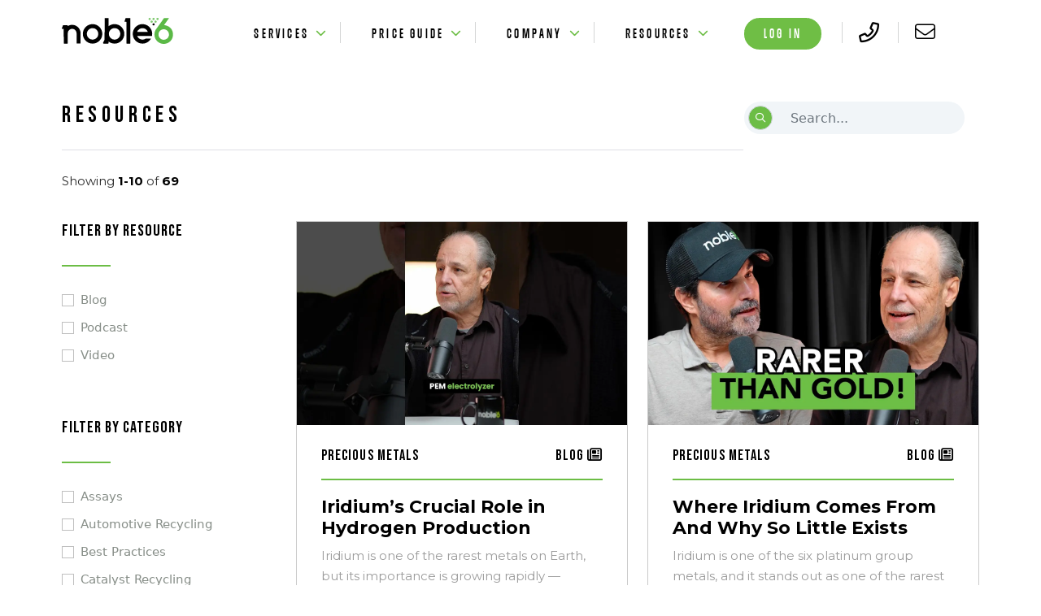

--- FILE ---
content_type: text/html; charset=UTF-8
request_url: https://noble6.com/blog/?cat=38
body_size: 20115
content:

	<!DOCTYPE html>
<!--[if lt IE 9]><html class="no-js no-svg ie lt-ie9 lt-ie8 lt-ie7" lang="en-US" prefix="og: https://ogp.me/ns#"> <![endif]-->
<!--[if IE 9]><html class="no-js no-svg ie ie9 lt-ie9 lt-ie8" lang="en-US" prefix="og: https://ogp.me/ns#"> <![endif]-->
<!--[if gt IE 9]><!-->
	<html
	class="no-js no-svg" lang="en-US" prefix="og: https://ogp.me/ns#"> <!--<![endif]-->
	<head>
		<!-- Global site tag (gtag.js) - Google Analytics --> 
		<script async src="https://www.googletagmanager.com/gtag/js?id=UA-227183433-1"></script>
		<script>
		window.dataLayer = window.dataLayer || [];
		function gtag(){dataLayer.push(arguments);}
		gtag('js', new Date());
		gtag('config', 'UA-227183433-1');
		</script>
		<!-- Google Tag Manager --> 
		<script>(function(w,d,s,l,i){w[l]=w[l]||[];w[l].push({'gtm.start':
		new Date().getTime(),event:'gtm.js'});var f=d.getElementsByTagName(s)[0],
		j=d.createElement(s),dl=l!='dataLayer'?'&l='+l:'';j.async=true;j.src=
		'https://www.googletagmanager.com/gtm.js?id='+i+dl;f.parentNode.insertBefore(j,f);
		})(window,document,'script','dataLayer','GTM-KH4M2M4');</script>
		<!-- End Google Tag Manager -->
		<meta charset="UTF-8"/>
		<meta name="description" content=""/>
		<link rel="stylesheet" href="https://noble6.com/wp-content/themes/Noble6-theme/style.css" type="text/css" media="screen"/>
		<meta http-equiv="Content-Type" content="text/html; charset=UTF-8"/>
		<meta http-equiv="X-UA-Compatible" content="IE=edge"/>
		<meta name="viewport" content="width=device-width, initial-scale=1, maximum-scale=1">
		<link rel="author" href="https://noble6.com/wp-content/themes/Noble6-theme/humans.txt"/>
		<link rel="pingback" href="https://noble6.com/xmlrpc.php"/>
		<link rel="profile" href="http://gmpg.org/xfn/11"/>
		<link rel="preconnect" href="https://fonts.googleapis.com"/>
		<link rel="preconnect" href="https://fonts.gstatic.com" crossorigin/>
		<link href="https://fonts.googleapis.com/css2?family=Bebas+Neue&family=Open+Sans:wght@300;400&display=swap" rel="stylesheet"/>
				<script src="https://kit.fontawesome.com/f12c56226f.js" crossorigin="anonymous"></script>
		<link href="https://unpkg.com/aos@2.3.1/dist/aos.css" rel="stylesheet"/>
		<link rel="preconnect" href="https://fonts.googleapis.com"/>
		<link rel="preconnect" href="https://fonts.gstatic.com" crossorigin/>
		<link href="https://fonts.googleapis.com/css2?family=Montserrat:ital,wght@0,400;0,600;0,700;1,200&display=swap" rel="stylesheet"/>
<link rel="stylesheet" href="https://cdnjs.cloudflare.com/ajax/libs/magnific-popup.js/1.1.0/magnific-popup.css">
    <script src="https://s0.2mdn.net/ads/studio/cached_libs/tweenmax_1.18.0_499ba64a23378545748ff12d372e59e9_min.js"></script>
	<!-- Google Adsense -->
	<script async src="https://pagead2.googlesyndication.com/pagead/js/adsbygoogle.js?client=ca-pub-7799111182991867"
     crossorigin="anonymous"></script>

	<!-- CSS only -->
	<link href="https://cdn.jsdelivr.net/npm/bootstrap@5.1.1/dist/css/bootstrap.min.css" rel="stylesheet" integrity="sha384-F3w7mX95PdgyTmZZMECAngseQB83DfGTowi0iMjiWaeVhAn4FJkqJByhZMI3AhiU" crossorigin="anonymous"/>
	<link
	rel="stylesheet" type="text/css" href="//cdn.jsdelivr.net/npm/slick-carousel@1.8.1/slick/slick.css"/>
	<!-- Add the slick-theme.css if you want default styling -->
	<link rel="stylesheet" type="text/css" href="//cdn.jsdelivr.net/npm/slick-carousel@1.8.1/slick/slick-theme.css"/>
			<style>img:is([sizes="auto" i], [sizes^="auto," i]) { contain-intrinsic-size: 3000px 1500px }</style>
	
<!-- Search Engine Optimization by Rank Math PRO - https://rankmath.com/ -->
<title>Blog - Noble6</title>
<meta name="description" content="Checkout our latest blog posts to get the latest news in the catalytic converter recycling industry."/>
<meta name="robots" content="follow, index, max-snippet:-1, max-video-preview:-1, max-image-preview:large"/>
<link rel="canonical" href="https://noble6.com/blog/" />
<link rel="next" href="https://noble6.com/blog/page/2/" />
<meta property="og:locale" content="en_US" />
<meta property="og:type" content="website" />
<meta property="og:title" content="Blog - Noble6" />
<meta property="og:description" content="Checkout our latest blog posts to get the latest news in the catalytic converter recycling industry." />
<meta property="og:url" content="https://noble6.com/blog/" />
<meta property="og:site_name" content="Noble6" />
<meta name="twitter:card" content="summary_large_image" />
<meta name="twitter:title" content="Blog - Noble6" />
<meta name="twitter:description" content="Checkout our latest blog posts to get the latest news in the catalytic converter recycling industry." />
<script type="application/ld+json" class="rank-math-schema-pro">{"@context":"https://schema.org","@graph":[{"@type":"AutomotiveBusiness","@id":"https://noble6.com/#organization","name":"Noble6","url":"https://noble6.com","logo":{"@type":"ImageObject","@id":"https://noble6.com/#logo","url":"https://noble6.com/wp-content/uploads/2022/05/noble6-logo-emails-small.png","contentUrl":"https://noble6.com/wp-content/uploads/2022/05/noble6-logo-emails-small.png","caption":"Noble6","inLanguage":"en-US","width":"150","height":"35"},"openingHours":["Monday,Tuesday,Wednesday,Thursday,Friday,Saturday,Sunday 09:00-17:00"],"image":{"@id":"https://noble6.com/#logo"}},{"@type":"WebSite","@id":"https://noble6.com/#website","url":"https://noble6.com","name":"Noble6","publisher":{"@id":"https://noble6.com/#organization"},"inLanguage":"en-US"},{"@type":"BreadcrumbList","@id":"https://noble6.com/blog/#breadcrumb","itemListElement":[{"@type":"ListItem","position":"1","item":{"@id":"https://noble6.com","name":"Home"}}]},{"@type":"CollectionPage","@id":"https://noble6.com/blog/#webpage","url":"https://noble6.com/blog/","name":"Blog - Noble6","isPartOf":{"@id":"https://noble6.com/#website"},"inLanguage":"en-US","breadcrumb":{"@id":"https://noble6.com/blog/#breadcrumb"}}]}</script>
<!-- /Rank Math WordPress SEO plugin -->

<link rel="amphtml" href="https://noble6.com/blog/amp/" /><meta name="generator" content="AMP for WP 1.0.92"/><link rel='dns-prefetch' href='//js.hs-scripts.com' />
<link rel='dns-prefetch' href='//hb.wpmucdn.com' />
<link rel='dns-prefetch' href='//b3289746.smushcdn.com' />
<link href='https://fonts.gstatic.com' crossorigin='' rel='preconnect' />
<link rel='preconnect' href='https://fonts.googleapis.com' />
<link rel="alternate" type="application/rss+xml" title="Noble6 &raquo; Feed" href="https://noble6.com/feed/" />
<link rel="alternate" type="application/rss+xml" title="Noble6 &raquo; Comments Feed" href="https://noble6.com/comments/feed/" />
<link rel='stylesheet' id='wp-block-library-css' href='https://hb.wpmucdn.com/noble6.com/235adea6-b5d7-4a24-ad61-2ea48daf5a84.css' type='text/css' media='all' />
<style id='classic-theme-styles-inline-css' type='text/css'>
/*! This file is auto-generated */
.wp-block-button__link{color:#fff;background-color:#32373c;border-radius:9999px;box-shadow:none;text-decoration:none;padding:calc(.667em + 2px) calc(1.333em + 2px);font-size:1.125em}.wp-block-file__button{background:#32373c;color:#fff;text-decoration:none}
</style>
<style id='global-styles-inline-css' type='text/css'>
:root{--wp--preset--aspect-ratio--square: 1;--wp--preset--aspect-ratio--4-3: 4/3;--wp--preset--aspect-ratio--3-4: 3/4;--wp--preset--aspect-ratio--3-2: 3/2;--wp--preset--aspect-ratio--2-3: 2/3;--wp--preset--aspect-ratio--16-9: 16/9;--wp--preset--aspect-ratio--9-16: 9/16;--wp--preset--color--black: #000000;--wp--preset--color--cyan-bluish-gray: #abb8c3;--wp--preset--color--white: #ffffff;--wp--preset--color--pale-pink: #f78da7;--wp--preset--color--vivid-red: #cf2e2e;--wp--preset--color--luminous-vivid-orange: #ff6900;--wp--preset--color--luminous-vivid-amber: #fcb900;--wp--preset--color--light-green-cyan: #7bdcb5;--wp--preset--color--vivid-green-cyan: #00d084;--wp--preset--color--pale-cyan-blue: #8ed1fc;--wp--preset--color--vivid-cyan-blue: #0693e3;--wp--preset--color--vivid-purple: #9b51e0;--wp--preset--gradient--vivid-cyan-blue-to-vivid-purple: linear-gradient(135deg,rgba(6,147,227,1) 0%,rgb(155,81,224) 100%);--wp--preset--gradient--light-green-cyan-to-vivid-green-cyan: linear-gradient(135deg,rgb(122,220,180) 0%,rgb(0,208,130) 100%);--wp--preset--gradient--luminous-vivid-amber-to-luminous-vivid-orange: linear-gradient(135deg,rgba(252,185,0,1) 0%,rgba(255,105,0,1) 100%);--wp--preset--gradient--luminous-vivid-orange-to-vivid-red: linear-gradient(135deg,rgba(255,105,0,1) 0%,rgb(207,46,46) 100%);--wp--preset--gradient--very-light-gray-to-cyan-bluish-gray: linear-gradient(135deg,rgb(238,238,238) 0%,rgb(169,184,195) 100%);--wp--preset--gradient--cool-to-warm-spectrum: linear-gradient(135deg,rgb(74,234,220) 0%,rgb(151,120,209) 20%,rgb(207,42,186) 40%,rgb(238,44,130) 60%,rgb(251,105,98) 80%,rgb(254,248,76) 100%);--wp--preset--gradient--blush-light-purple: linear-gradient(135deg,rgb(255,206,236) 0%,rgb(152,150,240) 100%);--wp--preset--gradient--blush-bordeaux: linear-gradient(135deg,rgb(254,205,165) 0%,rgb(254,45,45) 50%,rgb(107,0,62) 100%);--wp--preset--gradient--luminous-dusk: linear-gradient(135deg,rgb(255,203,112) 0%,rgb(199,81,192) 50%,rgb(65,88,208) 100%);--wp--preset--gradient--pale-ocean: linear-gradient(135deg,rgb(255,245,203) 0%,rgb(182,227,212) 50%,rgb(51,167,181) 100%);--wp--preset--gradient--electric-grass: linear-gradient(135deg,rgb(202,248,128) 0%,rgb(113,206,126) 100%);--wp--preset--gradient--midnight: linear-gradient(135deg,rgb(2,3,129) 0%,rgb(40,116,252) 100%);--wp--preset--font-size--small: 13px;--wp--preset--font-size--medium: 20px;--wp--preset--font-size--large: 36px;--wp--preset--font-size--x-large: 42px;--wp--preset--spacing--20: 0.44rem;--wp--preset--spacing--30: 0.67rem;--wp--preset--spacing--40: 1rem;--wp--preset--spacing--50: 1.5rem;--wp--preset--spacing--60: 2.25rem;--wp--preset--spacing--70: 3.38rem;--wp--preset--spacing--80: 5.06rem;--wp--preset--shadow--natural: 6px 6px 9px rgba(0, 0, 0, 0.2);--wp--preset--shadow--deep: 12px 12px 50px rgba(0, 0, 0, 0.4);--wp--preset--shadow--sharp: 6px 6px 0px rgba(0, 0, 0, 0.2);--wp--preset--shadow--outlined: 6px 6px 0px -3px rgba(255, 255, 255, 1), 6px 6px rgba(0, 0, 0, 1);--wp--preset--shadow--crisp: 6px 6px 0px rgba(0, 0, 0, 1);}:where(.is-layout-flex){gap: 0.5em;}:where(.is-layout-grid){gap: 0.5em;}body .is-layout-flex{display: flex;}.is-layout-flex{flex-wrap: wrap;align-items: center;}.is-layout-flex > :is(*, div){margin: 0;}body .is-layout-grid{display: grid;}.is-layout-grid > :is(*, div){margin: 0;}:where(.wp-block-columns.is-layout-flex){gap: 2em;}:where(.wp-block-columns.is-layout-grid){gap: 2em;}:where(.wp-block-post-template.is-layout-flex){gap: 1.25em;}:where(.wp-block-post-template.is-layout-grid){gap: 1.25em;}.has-black-color{color: var(--wp--preset--color--black) !important;}.has-cyan-bluish-gray-color{color: var(--wp--preset--color--cyan-bluish-gray) !important;}.has-white-color{color: var(--wp--preset--color--white) !important;}.has-pale-pink-color{color: var(--wp--preset--color--pale-pink) !important;}.has-vivid-red-color{color: var(--wp--preset--color--vivid-red) !important;}.has-luminous-vivid-orange-color{color: var(--wp--preset--color--luminous-vivid-orange) !important;}.has-luminous-vivid-amber-color{color: var(--wp--preset--color--luminous-vivid-amber) !important;}.has-light-green-cyan-color{color: var(--wp--preset--color--light-green-cyan) !important;}.has-vivid-green-cyan-color{color: var(--wp--preset--color--vivid-green-cyan) !important;}.has-pale-cyan-blue-color{color: var(--wp--preset--color--pale-cyan-blue) !important;}.has-vivid-cyan-blue-color{color: var(--wp--preset--color--vivid-cyan-blue) !important;}.has-vivid-purple-color{color: var(--wp--preset--color--vivid-purple) !important;}.has-black-background-color{background-color: var(--wp--preset--color--black) !important;}.has-cyan-bluish-gray-background-color{background-color: var(--wp--preset--color--cyan-bluish-gray) !important;}.has-white-background-color{background-color: var(--wp--preset--color--white) !important;}.has-pale-pink-background-color{background-color: var(--wp--preset--color--pale-pink) !important;}.has-vivid-red-background-color{background-color: var(--wp--preset--color--vivid-red) !important;}.has-luminous-vivid-orange-background-color{background-color: var(--wp--preset--color--luminous-vivid-orange) !important;}.has-luminous-vivid-amber-background-color{background-color: var(--wp--preset--color--luminous-vivid-amber) !important;}.has-light-green-cyan-background-color{background-color: var(--wp--preset--color--light-green-cyan) !important;}.has-vivid-green-cyan-background-color{background-color: var(--wp--preset--color--vivid-green-cyan) !important;}.has-pale-cyan-blue-background-color{background-color: var(--wp--preset--color--pale-cyan-blue) !important;}.has-vivid-cyan-blue-background-color{background-color: var(--wp--preset--color--vivid-cyan-blue) !important;}.has-vivid-purple-background-color{background-color: var(--wp--preset--color--vivid-purple) !important;}.has-black-border-color{border-color: var(--wp--preset--color--black) !important;}.has-cyan-bluish-gray-border-color{border-color: var(--wp--preset--color--cyan-bluish-gray) !important;}.has-white-border-color{border-color: var(--wp--preset--color--white) !important;}.has-pale-pink-border-color{border-color: var(--wp--preset--color--pale-pink) !important;}.has-vivid-red-border-color{border-color: var(--wp--preset--color--vivid-red) !important;}.has-luminous-vivid-orange-border-color{border-color: var(--wp--preset--color--luminous-vivid-orange) !important;}.has-luminous-vivid-amber-border-color{border-color: var(--wp--preset--color--luminous-vivid-amber) !important;}.has-light-green-cyan-border-color{border-color: var(--wp--preset--color--light-green-cyan) !important;}.has-vivid-green-cyan-border-color{border-color: var(--wp--preset--color--vivid-green-cyan) !important;}.has-pale-cyan-blue-border-color{border-color: var(--wp--preset--color--pale-cyan-blue) !important;}.has-vivid-cyan-blue-border-color{border-color: var(--wp--preset--color--vivid-cyan-blue) !important;}.has-vivid-purple-border-color{border-color: var(--wp--preset--color--vivid-purple) !important;}.has-vivid-cyan-blue-to-vivid-purple-gradient-background{background: var(--wp--preset--gradient--vivid-cyan-blue-to-vivid-purple) !important;}.has-light-green-cyan-to-vivid-green-cyan-gradient-background{background: var(--wp--preset--gradient--light-green-cyan-to-vivid-green-cyan) !important;}.has-luminous-vivid-amber-to-luminous-vivid-orange-gradient-background{background: var(--wp--preset--gradient--luminous-vivid-amber-to-luminous-vivid-orange) !important;}.has-luminous-vivid-orange-to-vivid-red-gradient-background{background: var(--wp--preset--gradient--luminous-vivid-orange-to-vivid-red) !important;}.has-very-light-gray-to-cyan-bluish-gray-gradient-background{background: var(--wp--preset--gradient--very-light-gray-to-cyan-bluish-gray) !important;}.has-cool-to-warm-spectrum-gradient-background{background: var(--wp--preset--gradient--cool-to-warm-spectrum) !important;}.has-blush-light-purple-gradient-background{background: var(--wp--preset--gradient--blush-light-purple) !important;}.has-blush-bordeaux-gradient-background{background: var(--wp--preset--gradient--blush-bordeaux) !important;}.has-luminous-dusk-gradient-background{background: var(--wp--preset--gradient--luminous-dusk) !important;}.has-pale-ocean-gradient-background{background: var(--wp--preset--gradient--pale-ocean) !important;}.has-electric-grass-gradient-background{background: var(--wp--preset--gradient--electric-grass) !important;}.has-midnight-gradient-background{background: var(--wp--preset--gradient--midnight) !important;}.has-small-font-size{font-size: var(--wp--preset--font-size--small) !important;}.has-medium-font-size{font-size: var(--wp--preset--font-size--medium) !important;}.has-large-font-size{font-size: var(--wp--preset--font-size--large) !important;}.has-x-large-font-size{font-size: var(--wp--preset--font-size--x-large) !important;}
:where(.wp-block-post-template.is-layout-flex){gap: 1.25em;}:where(.wp-block-post-template.is-layout-grid){gap: 1.25em;}
:where(.wp-block-columns.is-layout-flex){gap: 2em;}:where(.wp-block-columns.is-layout-grid){gap: 2em;}
:root :where(.wp-block-pullquote){font-size: 1.5em;line-height: 1.6;}
</style>
<link rel='stylesheet' id='mt-common-css' href='https://hb.wpmucdn.com/noble6.com/ca6c03b6-60a9-422b-ac13-91531c966b91.css' type='text/css' media='all' />
<script type="text/javascript" src="https://hb.wpmucdn.com/noble6.com/705bc342-8a49-4c99-a72e-ecf413282c43.js" id="jquery-core-js"></script>
<script type="text/javascript" src="https://hb.wpmucdn.com/noble6.com/f9b5e71a-41fc-4716-bed6-138b4ba6e736.js" id="jquery-migrate-js"></script>
<script type="text/javascript" src="https://hb.wpmucdn.com/noble6.com/5ee74418-716b-4c82-97aa-adee228ccb1d.js" id="mt-customcssjs-js"></script>
<link rel="https://api.w.org/" href="https://noble6.com/wp-json/" /><link rel="EditURI" type="application/rsd+xml" title="RSD" href="https://noble6.com/xmlrpc.php?rsd" />
<!-- Meta Pixel Code -->
<script>
!function(f,b,e,v,n,t,s)
{if(f.fbq)return;n=f.fbq=function(){n.callMethod?
n.callMethod.apply(n,arguments):n.queue.push(arguments)};
if(!f._fbq)f._fbq=n;n.push=n;n.loaded=!0;n.version='2.0';
n.queue=[];t=b.createElement(e);t.async=!0;
t.src=v;s=b.getElementsByTagName(e)[0];
s.parentNode.insertBefore(t,s)}(window, document,'script',
'https://connect.facebook.net/en_US/fbevents.js');
fbq('init', '3365246337038616');
fbq('track', 'PageView');
</script>
<noscript><img height="1" width="1" style="display:none"
src="https://www.facebook.com/tr?id=3365246337038616&ev=PageView&noscript=1"
/></noscript>
<!-- End Meta Pixel Code -->
<meta name="facebook-domain-verification" content="c42utrhostl3za03cnvbclb67a5kye" />
<!-- Google tag (gtag.js) -->
<script async src="https://www.googletagmanager.com/gtag/js?id=G-LC1Y8SCFWX"></script>
<script>
  window.dataLayer = window.dataLayer || [];
  function gtag(){dataLayer.push(arguments);}
  gtag('js', new Date());

  gtag('config', 'G-LC1Y8SCFWX');
</script>
<script src="https://kit.fontawesome.com/53b4c7f6a7.js" crossorigin="anonymous"></script>
<!-- Google Tag Manager -->
<script>(function(w,d,s,l,i){w[l]=w[l]||[];w[l].push({'gtm.start':
new Date().getTime(),event:'gtm.js'});var f=d.getElementsByTagName(s)[0],
j=d.createElement(s),dl=l!='dataLayer'?'&l='+l:'';j.async=true;j.src=
'https://www.googletagmanager.com/gtm.js?id='+i+dl;f.parentNode.insertBefore(j,f);
})(window,document,'script','dataLayer','GTM-TDBCBCV7');</script>
<!-- End Google Tag Manager -->			<!-- DO NOT COPY THIS SNIPPET! Start of Page Analytics Tracking for HubSpot WordPress plugin v10.2.13-->
			<script type="text/javascript" class="hsq-set-content-id" data-content-id="standard-page">
				var _hsq = _hsq || [];
				_hsq.push(["setContentType", "standard-page"]);
			</script>
			<!-- DO NOT COPY THIS SNIPPET! End of Page Analytics Tracking for HubSpot WordPress plugin -->
				<style>
		.class_gwp_my_template_file {
			cursor:help;
		}
	</style>
			<script>
			document.documentElement.className = document.documentElement.className.replace( 'no-js', 'js' );
		</script>
				<style>
			.no-js img.lazyload { display: none; }
			figure.wp-block-image img.lazyloading { min-width: 150px; }
							.lazyload, .lazyloading { opacity: 0; }
				.lazyloaded {
					opacity: 1;
					transition: opacity 400ms;
					transition-delay: 0ms;
				}
					</style>
		<meta name="generator" content="Elementor 3.17.3; features: e_dom_optimization, e_optimized_assets_loading, e_optimized_css_loading, additional_custom_breakpoints; settings: css_print_method-external, google_font-enabled, font_display-auto">
<script>document.addEventListener('DOMContentLoaded', function () {
  const wrap = document.querySelector('.my-sidebar .n6-sticky-wrap');
  if (!wrap) return;

  // feature-detect native sticky
  const t = document.createElement('div');
  t.style.position = 'sticky';
  if (t.style.position === 'sticky') return;

  const topOffset = document.body.classList.contains('admin-bar') ? 72 : 20;
  const sentinel = document.createElement('div');
  sentinel.style.height = '1px';
  wrap.parentNode.insertBefore(sentinel, wrap);

  let width;
  const io = new IntersectionObserver(([entry]) => {
    if (width == null) width = wrap.offsetWidth;
    if (entry.intersectionRatio === 0) {
      wrap.style.position = 'fixed';
      wrap.style.top = topOffset + 'px';
      wrap.style.width = width + 'px';
    } else {
      wrap.style.position = '';
      wrap.style.top = '';
      wrap.style.width = '';
    }
  }, { rootMargin: `-${topOffset}px 0px 0px 0px`, threshold: [0,1] });

  io.observe(sentinel);
});
</script><script>document.addEventListener("DOMContentLoaded", function() {
  const btn = document.querySelector(".n6-show-more");
  if (!btn) return;
  btn.addEventListener("click", function() {
    const hiddenItems = document.querySelectorAll(".hidden-category");
    hiddenItems.forEach(el => el.classList.toggle("visible"));
    btn.textContent = hiddenItems[0].classList.contains("visible")
      ? "Show less..."
      : "Show more...";
  });
});
</script><link rel="icon" href="https://noble6.com/wp-content/uploads/2022/03/n6-logo-1-1.png" sizes="32x32" />
<link rel="icon" href="https://noble6.com/wp-content/uploads/2022/03/n6-logo-1-1.png" sizes="192x192" />
<link rel="apple-touch-icon" href="https://noble6.com/wp-content/uploads/2022/03/n6-logo-1-1.png" />
<meta name="msapplication-TileImage" content="https://noble6.com/wp-content/uploads/2022/03/n6-logo-1-1.png" />
<style id="sccss">.fa-classic, .fa-light, .fa-regular, .fa-solid, .fa-thin, .fal, .far, .fas, .fat {
    font-family: "Font Awesome 6 Pro"!important;
}
.youtube-video {
  position: relative;
  padding-bottom: 56.25%; /* 16:9 */
  height: 0;
}

.youtube-video iframe {
  position: absolute;
  top: 0;
  left: 0;
}

@media (max-width: 600px) {
	.youtube-video iframe
	{
		position: absolute;
  top: 0;
  left: 0;
		width: 100%;
		height: 100%;
	}
}

@media (max-width: 576px) {
#simple-header {
	height: 120px !important;
}
}

@media (max-width: 576px) {
iframe {
	width: 100% !important;

}
}

@media (max-width: 576px) {
.featured-image-container  {
	height: 225px !important;
}
}


@media only screen and (max-width: 768px) {
    .hide-on-mobile {
        display: none; /* Hides the column on mobile */
    }
}
/* Sidebar section styling */
.my-sidebar .n6-rail-card.blue {
  background:#1c5d99;
  border-radius:16px;
  padding:24px 20px;
  color:#fff;
  text-align:left;
  margin:30px 0;
  overflow:hidden;
  position:relative;
}

.my-sidebar .n6-rail-title {
  font-size:22px;
  font-weight:800;
  line-height:1.2;
  margin-bottom:12px;
  color:#fff;
}

.my-sidebar .n6-rail-text {
  font-size:15px;
  line-height:1.4;
  margin-bottom:20px;
  color:#e5e7eb;
}

/* Use global .login-btn style */
.my-sidebar .login-btn {
  background-color:#6fbe45;
  color:#fff !important;
  border:2px solid #6fbe45;
  border-radius:50px;
  padding:8px 22px;
  font-weight:600;
  text-transform:uppercase;
  letter-spacing:0.5px;
  font-size:14px;
  line-height:1.2;
  transition:all 0.35s ease;
  display:inline-flex;
  align-items:center;
  text-decoration:none;
}

.my-sidebar .login-btn:hover {
  background:transparent;
  color:#6fbe45 !important;
}

.my-sidebar .n6-rail-icon {
  margin-left:6px;
  transition:transform .15s ease;
}

.my-sidebar .login-btn:hover .n6-rail-icon {
  transform:translateX(3px);
}

/* Category list show-more logic */
.my-sidebar .hidden-category {
  display: none;
}

.my-sidebar .hidden-category.visible {
  display: list-item;
}

.my-sidebar .n6-show-more {
  background:none;
  border:none;
  color:#6fbe45; /* matches your CTA green */
  font-weight:600;
  cursor:pointer;
  padding:8px 0 0;
  text-decoration:underline;
  font-size:14px;
  transition:color 0.2s ease;
}

.my-sidebar .n6-show-more:hover {
  color:#1c5d99;
}

#single-blog .category-container {
    margin-bottom: 10px !important;
}

.my-sidebar .n6-sticky-wrap{
  position: sticky;
  top: 20px;          /* raise if header overlaps */
  z-index: 3;
}

/* Common culprit fixes — only for the sidebar ancestry */
.my-sidebar,
.my-sidebar .child{
  overflow: visible !important;   /* sticky breaks if overflow isn't visible */
  transform: none !important;     /* any transform on ancestors breaks sticky */
}</style>
</head></html>
	</head><div class="notice-bar"><p><a href="https://noble6.com/price-guide/membership/" style="text-decoration:none; color:inherit;">Gold Price Guide 65% Off | <strong class="noble-green">Extended to 12/31</strong>!</a></p></div>
<body class="blog wp-theme-Noble6-theme elementor-default" data-template="base.twig" style="position: relative">
<!-- Google Tag Manager (noscript) --> 
<noscript><iframe 
height="0" width="0" style="display:none;visibility:hidden" data-src="https://www.googletagmanager.com/ns.html?id=GTM-KH4M2M4" class="lazyload" src="[data-uri]"></iframe></noscript>
<!-- End Google Tag Manager (noscript) -->
<div class="screensaver"></div>

<nav id="mobile-nav" class="navbar navbar-expand-lg navbar-light bg-light">
	<div class="container-fluid">
		<a class="navbar-brand" href="/">
			<img   alt=""  data-src="/wp-content/uploads/2022/03/noble-6-logo-.svg" class="mobile-logo lazyload" src="[data-uri]" /><noscript><img   alt=""  data-src="/wp-content/uploads/2022/03/noble-6-logo-.svg" class="mobile-logo lazyload" src="[data-uri]" /><noscript><img  src="/wp-content/uploads/2022/03/noble-6-logo-.svg" alt="" class="mobile-logo"/></noscript></noscript>
		</a>
		<button class="navbar-toggler mobile-nav-trigger" type="button">
			<span class="navbar-toggler-icon"></span>
		</button>
	</div>
</nav>

<div class="mobile-drawer hide">
	<div class="container">
		<div class="row">
			<div class="col-6">
				<a class="navbar-brand" href="/">
					<img   alt=""  data-src="/wp-content/uploads/2022/03/noble-6-logo-.svg" class="mobile-logo lazyload" src="[data-uri]" /><noscript><img   alt=""  data-src="/wp-content/uploads/2022/03/noble-6-logo-.svg" class="mobile-logo lazyload" src="[data-uri]" /><noscript><img  src="/wp-content/uploads/2022/03/noble-6-logo-.svg" alt="" class="mobile-logo"/></noscript></noscript>
				</a>
			</div>
			<div class="col-6">
				<i class="fa-solid fa-xmark close-btn-nav"></i>
			</div>
		</div>
	</div>
	<div class="slide-container container" style="padding: 0">
		<div class="row">
			<div class="homeDrawer">
				<ul>
					<li>
						<a href="" class="slide-link" data-links='[{"name": "Catalytic Converter Recycling", "link": "/catalytic-converter-recycling"},{"name": "O2 Sensor Recycling", "link": "/O2-sensor-recycling"}, {"name": "Spark Plug Recycling", "link": "/bulk-spark-plug-recycling"},{"name": "Diesel Catalyst Recycling", "link": "/diesel-catalyst-recycling/"}, {"name": "Advisory to Profits Consulting", "link": "/noble6-executive-advisory/"}]'>Services
						</a>
					</li>
<li>
						<a href="" class="slide-link" data-links='[{"name": "Pricing", "link": "/noble6-executive-advisory/"},{"name": "Log In", "link": "/price-guide/"}]'>Price Guide
						</a>
					</li>
					<li>
						<a href="" class="slide-link" data-links='[{"name": "Who We Are", "link": "/about-us"}, {"name": "Contact Us", "link": "/contact-us"}]'>Company</a>
					</li>
					<li>
						<a href="" class="slide-link" data-links='[{"name": "Blog", "link": "/blog/"}, {"name": "Podcast", "link": "https://www.youtube.com/@wearenoble6"}, {"name": "FAQ", "link": "/faqs"}]'>Resources</a>
					</li>

					<!-- My Account Section -->
					<li>
						<a href="/price-guide/login">Log in</a>
					</li>

											

											
									</ul>
			</div>

			<div class="secound-slide hide" style="width: 100%">
				<div class="back-btn-container">
					<i class="far fa-chevron-circle-left back-btn"></i>
				</div>

				<div id="update_slide">
					<ul>
											</ul>
				</div>
			</div>
		</div>
	</div>
</div>


<section id="content" role="main" class="content-wrapper" style="">

	<div class="wrapper ">

			<nav id="main-navbar" class="navbar navbar-expand-lg navbar-light fixed-top">
	<div class="container nav-container">
		<duv class="row w-100">
			<div class="col-2">
				<a class="navbar-brand" href="/">
					<img  data-color="dark"  alt="" data-src="/wp-content/uploads/2022/03/noble-6-logo-.svg" class="nav-logo lazyload" src="[data-uri]" /><noscript><img class="nav-logo" data-color="dark" src="/wp-content/uploads/2022/03/noble-6-logo-.svg" alt=""/></noscript>
				</a>

				<button class="navbar-toggler"  data-toggle="collapse" data-target="#navbarSupportedContent" aria-controls="navbarSupportedContent" aria-expanded="false" aria-label="Toggle navigation">
					<span class="navbar-toggler-icon"></span>
				</button>
			</div>
			<div class="col-7 p-0 d-flex justify-content-center">
				<div class="collapse navbar-collapse center-items" id="navbarSupportedContent">
					<ul
						class="navbar-nav mr-auto">
												<li class="nav-item dropdown">
							<div class="dropdown">
								<a class="btn dropdown-toggle"  id="dropdownMenuButton1" data-bs-toggle="dropdown" aria-expanded="false" href="/services" style="color: black">
									Services
									<i class="fas my-arrow fa-chevron-down"></i>
								</a>
								<ul
									class="dropdown-menu" aria-labelledby="dropdownMenuButton1">
																		<div class="dropdown-container">
										<li>
											<a class="dropdown-item" href="/catalytic-converter-recycling">Catalytic Converter Recycling</a>
										</li>
										<li>
											<a class="dropdown-item" href="/O2-sensor-recycling">O2 Sensor Recycling</a>
										</li>
										<li>
											<a class="dropdown-item" href="/bulk-spark-plug-recycling">Spark Plug Recycling</a>
										</li>
<li>
											<a class="dropdown-item" href="/diesel-catalyst-recycling">Diesel Catalyst Recycling</a>
										</li>

										<li>
											<a class="dropdown-item" href="/noble6-executive-advisory/">Advisory to Profits Consulting</a>
										</li>		
									</div>
								</ul>
							</div>
						</li>
						<span class="divider"></span>
<li class="nav-item dropdown">
							<div class="dropdown">
								<a class="btn dropdown-toggle"  id="dropdownMenuButton1" data-bs-toggle="dropdown" aria-expanded="false" href="#" style="color: black">
									Price Guide
									<i class="fas my-arrow fa-chevron-down"></i>
								</a>
								<ul class="dropdown-menu" aria-labelledby="dropdownMenuButton1">

									<div class="dropdown-container">
										<li>
											<a class="dropdown-item" href="/scrap-catalytic-converter-price-guide/">Sign up</a>
										</li>
										<li>
											<a class="dropdown-item" href="/price-guide/login">
	Log in
</a>
										</li>
									</div>
									
								</ul>
							</div>
						</li>
						<span class="divider"></span>
<li class="nav-item dropdown">
						<div class="dropdown">
								<a class="btn dropdown-toggle"  id="dropdownMenuButton1" data-bs-toggle="dropdown" aria-expanded="false" href="#" style="color: black">
									Company
									<i class="fas my-arrow fa-chevron-down"></i>
								</a>
								<ul class="dropdown-menu" aria-labelledby="dropdownMenuButton1">

									<div class="dropdown-container">
										<li>
											<a class="dropdown-item" href="/about/">Who We Are</a>
										</li>
<li>
											<a class="dropdown-item" href="/contact-us/">Contact Us</a>
										</li>
										
									</div>
</ul>
							</div>
						</li>
						<span class="divider"></span>
<li class="nav-item dropdown">
							<div class="dropdown">
								<a class="btn dropdown-toggle"  id="dropdownMenuButton1" data-bs-toggle="dropdown" aria-expanded="false" style="color: black">
									Resources
									<i class="fas my-arrow fa-chevron-down"></i>
								</a>
								<ul class="dropdown-menu" aria-labelledby="dropdownMenuButton1">
									<div class="dropdown-container">
										
										<li>
											<a class="dropdown-item" href="/blog/">Blog</a>
										</li>
<li>
											<a class="dropdown-item" href="https://www.youtube.com/@wearenoble6" target="_blank" rel="noopener noreferrer">Podcast</a>
										</li>
										<li>
											<a class="dropdown-item" href="/faqs">FAQ</a>
										</li>
									</div>


								</ul>
							</div>
						</li>
						
					</ul>
				</div>
			</div>
			<div class="col-3 p-0">
				<div class="nav-contacts">
					<ul class="navbar-nav">
<li class="nav-item">
							<a class="nav-link login-btn" href="/price-guide/login">
	Log in
</a>

						</li>
<span class="divider"></span>

						<li>

							<a href="tel:619-427-8540" style="color: black">
								<i class="far fa-phone-alt nav-icon"></i>
							</a>
						</li>
						<span class="divider"></span>
						<li>
							<a href="/contact-us/" style="color: black">
								<i class="fal fa-envelope nav-icon"></i>
							</a>
						</li>
					</ul>
				</div>
			</div>
		</duv>
	</div>
</nav>
	<div class="content-wrapper">
		<section id="blog-archive">
			<div id="search-area" class="container-fluid">
				<div class="top-portion">
					<div class="title-container">
						<h3>Resources</h3>
					</div>
					<div class="search-container">
						<div class="input-group mb-3">
							<span class="input-group-text" id="search-btn">
								<i class="far fa-search"></i>
							</span>
							<input id="search-form" type="text" class="form-control" placeholder="Search..." aria-label="Search..." aria-describedby="basic-addon1"/>
						</div>
					</div>
				</div>

				<div class="bottom-portion">
					<div class="meta-info">
						<div class="row">
							<div class="col-md-3 col-12 side-divider">
								<p class="make-full-width">
									Showing

									<b>1-10</b>
									of
									<b>
										69</b>
								</p>
							</div>
							<div class="col-md-9 hide-mobile-blog">
															</div>
						</div>
					</div>
				</div>
			</div>

			<div class="main-content container-fluid">
				<div class="row">
					<div class="col-lg-3 col-md-12">
						<div class="accordion hide-desktop-blog" id="accordionExample">
							<div class="accordion-item">
								<h2 class="accordion-header" id="headingOne">
									<button class="accordion-button" type="button" data-bs-toggle="collapse" data-bs-target="#collapseOne" aria-expanded="true" aria-controls="collapseOne">
										Filter
									</button>
								</h2>
								<div id="collapseOne" class="accordion-collapse collapse" aria-labelledby="headingOne" data-bs-parent="#accordionExample">
									<div class="accordion-body">
										<div class="row">
											<div class="col-6">
												<div class="category-container">
													<h3>Filter by Resource</h3>
													<div class="divider"></div>

													<ul class="">
														
															<li class="active" aria-current="true">
																<div class="form-check">
																	<input data-slug="	Blog" data-id="blog" class="form-check-input blog-input-resource" type="checkbox" value="" id="flexCheckDefault"/>
																	<label class="form-check-label" for="flexCheckDefault">
																		Blog
																	</label>
																</div>
															</li>
														
															<li class="active" aria-current="true">
																<div class="form-check">
																	<input data-slug="	Podcast" data-id="podcast" class="form-check-input blog-input-resource" type="checkbox" value="" id="flexCheckDefault"/>
																	<label class="form-check-label" for="flexCheckDefault">
																		Podcast
																	</label>
																</div>
															</li>
														
															<li class="active" aria-current="true">
																<div class="form-check">
																	<input data-slug="	Video" data-id="video" class="form-check-input blog-input-resource" type="checkbox" value="" id="flexCheckDefault"/>
																	<label class="form-check-label" for="flexCheckDefault">
																		Video
																	</label>
																</div>
															</li>
																											</ul>
												</div>
											</div>
											<div class="col-md-6">
												<div class="category-container">
													<h3>Filter by Category</h3>
													<div class="divider"></div>

													<ul class="">
														
															<li class="active" aria-current="true">
																<div class="form-check">
																	<input data-slug="	Assays" data-id="21" class="form-check-input blog-input" type="checkbox" value="" id="flexCheckDefault"/>
																	<label class="form-check-label" for="flexCheckDefault">
																		Assays
																	</label>
																</div>
															</li>
														
															<li class="active" aria-current="true">
																<div class="form-check">
																	<input data-slug="	Automotive Recycling" data-id="4" class="form-check-input blog-input" type="checkbox" value="" id="flexCheckDefault"/>
																	<label class="form-check-label" for="flexCheckDefault">
																		Automotive Recycling
																	</label>
																</div>
															</li>
														
															<li class="active" aria-current="true">
																<div class="form-check">
																	<input data-slug="	Best Practices" data-id="118" class="form-check-input blog-input" type="checkbox" value="" id="flexCheckDefault"/>
																	<label class="form-check-label" for="flexCheckDefault">
																		Best Practices
																	</label>
																</div>
															</li>
														
															<li class="active" aria-current="true">
																<div class="form-check">
																	<input data-slug="	Catalyst Recycling" data-id="195" class="form-check-input blog-input" type="checkbox" value="" id="flexCheckDefault"/>
																	<label class="form-check-label" for="flexCheckDefault">
																		Catalyst Recycling
																	</label>
																</div>
															</li>
														
															<li class="active" aria-current="true">
																<div class="form-check">
																	<input data-slug="	Catalytic Converter Price Guide" data-id="10" class="form-check-input blog-input" type="checkbox" value="" id="flexCheckDefault"/>
																	<label class="form-check-label" for="flexCheckDefault">
																		Catalytic Converter Price Guide
																	</label>
																</div>
															</li>
														
															<li class="active" aria-current="true">
																<div class="form-check">
																	<input data-slug="	Catalytic Converter Recycling" data-id="3" class="form-check-input blog-input" type="checkbox" value="" id="flexCheckDefault"/>
																	<label class="form-check-label" for="flexCheckDefault">
																		Catalytic Converter Recycling
																	</label>
																</div>
															</li>
														
															<li class="active" aria-current="true">
																<div class="form-check">
																	<input data-slug="	Clean Energy" data-id="165" class="form-check-input blog-input" type="checkbox" value="" id="flexCheckDefault"/>
																	<label class="form-check-label" for="flexCheckDefault">
																		Clean Energy
																	</label>
																</div>
															</li>
														
															<li class="active" aria-current="true">
																<div class="form-check">
																	<input data-slug="	Commercial Catalyst Recycling" data-id="134" class="form-check-input blog-input" type="checkbox" value="" id="flexCheckDefault"/>
																	<label class="form-check-label" for="flexCheckDefault">
																		Commercial Catalyst Recycling
																	</label>
																</div>
															</li>
														
															<li class="active" aria-current="true">
																<div class="form-check">
																	<input data-slug="	Converter Theft" data-id="116" class="form-check-input blog-input" type="checkbox" value="" id="flexCheckDefault"/>
																	<label class="form-check-label" for="flexCheckDefault">
																		Converter Theft
																	</label>
																</div>
															</li>
														
															<li class="active" aria-current="true">
																<div class="form-check">
																	<input data-slug="	Diesel Catalytic Converters" data-id="128" class="form-check-input blog-input" type="checkbox" value="" id="flexCheckDefault"/>
																	<label class="form-check-label" for="flexCheckDefault">
																		Diesel Catalytic Converters
																	</label>
																</div>
															</li>
														
															<li class="active" aria-current="true">
																<div class="form-check">
																	<input data-slug="	Electric Vehicles" data-id="117" class="form-check-input blog-input" type="checkbox" value="" id="flexCheckDefault"/>
																	<label class="form-check-label" for="flexCheckDefault">
																		Electric Vehicles
																	</label>
																</div>
															</li>
														
															<li class="active" aria-current="true">
																<div class="form-check">
																	<input data-slug="	Environment" data-id="99" class="form-check-input blog-input" type="checkbox" value="" id="flexCheckDefault"/>
																	<label class="form-check-label" for="flexCheckDefault">
																		Environment
																	</label>
																</div>
															</li>
														
															<li class="active" aria-current="true">
																<div class="form-check">
																	<input data-slug="	Freight" data-id="131" class="form-check-input blog-input" type="checkbox" value="" id="flexCheckDefault"/>
																	<label class="form-check-label" for="flexCheckDefault">
																		Freight
																	</label>
																</div>
															</li>
														
															<li class="active" aria-current="true">
																<div class="form-check">
																	<input data-slug="	Industrial/Diesel Oxidation Catalyst" data-id="135" class="form-check-input blog-input" type="checkbox" value="" id="flexCheckDefault"/>
																	<label class="form-check-label" for="flexCheckDefault">
																		Industrial/Diesel Oxidation Catalyst
																	</label>
																</div>
															</li>
														
															<li class="active" aria-current="true">
																<div class="form-check">
																	<input data-slug="	IPMI" data-id="154" class="form-check-input blog-input" type="checkbox" value="" id="flexCheckDefault"/>
																	<label class="form-check-label" for="flexCheckDefault">
																		IPMI
																	</label>
																</div>
															</li>
														
															<li class="active" aria-current="true">
																<div class="form-check">
																	<input data-slug="	Noble6" data-id="114" class="form-check-input blog-input" type="checkbox" value="" id="flexCheckDefault"/>
																	<label class="form-check-label" for="flexCheckDefault">
																		Noble6
																	</label>
																</div>
															</li>
														
															<li class="active" aria-current="true">
																<div class="form-check">
																	<input data-slug="	Noble6 Clips" data-id="137" class="form-check-input blog-input" type="checkbox" value="" id="flexCheckDefault"/>
																	<label class="form-check-label" for="flexCheckDefault">
																		Noble6 Clips
																	</label>
																</div>
															</li>
														
															<li class="active" aria-current="true">
																<div class="form-check">
																	<input data-slug="	O2 Sensor Recycling" data-id="14" class="form-check-input blog-input" type="checkbox" value="" id="flexCheckDefault"/>
																	<label class="form-check-label" for="flexCheckDefault">
																		O2 Sensor Recycling
																	</label>
																</div>
															</li>
														
															<li class="active" aria-current="true">
																<div class="form-check">
																	<input data-slug="	Oxygen Sensors" data-id="127" class="form-check-input blog-input" type="checkbox" value="" id="flexCheckDefault"/>
																	<label class="form-check-label" for="flexCheckDefault">
																		Oxygen Sensors
																	</label>
																</div>
															</li>
														
															<li class="active" aria-current="true">
																<div class="form-check">
																	<input data-slug="	PGM Recovery Systems" data-id="2" class="form-check-input blog-input" type="checkbox" value="" id="flexCheckDefault"/>
																	<label class="form-check-label" for="flexCheckDefault">
																		PGM Recovery Systems
																	</label>
																</div>
															</li>
														
															<li class="active" aria-current="true">
																<div class="form-check">
																	<input data-slug="	Power Generation Catalyst" data-id="115" class="form-check-input blog-input" type="checkbox" value="" id="flexCheckDefault"/>
																	<label class="form-check-label" for="flexCheckDefault">
																		Power Generation Catalyst
																	</label>
																</div>
															</li>
														
															<li class="active" aria-current="true">
																<div class="form-check">
																	<input data-slug="	Precious Metals" data-id="38" class="form-check-input blog-input" type="checkbox" value="" id="flexCheckDefault"/>
																	<label class="form-check-label" for="flexCheckDefault">
																		Precious Metals
																	</label>
																</div>
															</li>
														
															<li class="active" aria-current="true">
																<div class="form-check">
																	<input data-slug="	Refiners" data-id="20" class="form-check-input blog-input" type="checkbox" value="" id="flexCheckDefault"/>
																	<label class="form-check-label" for="flexCheckDefault">
																		Refiners
																	</label>
																</div>
															</li>
														
															<li class="active" aria-current="true">
																<div class="form-check">
																	<input data-slug="	Spark Plug Recycling" data-id="34" class="form-check-input blog-input" type="checkbox" value="" id="flexCheckDefault"/>
																	<label class="form-check-label" for="flexCheckDefault">
																		Spark Plug Recycling
																	</label>
																</div>
															</li>
														
															<li class="active" aria-current="true">
																<div class="form-check">
																	<input data-slug="	Transportation" data-id="132" class="form-check-input blog-input" type="checkbox" value="" id="flexCheckDefault"/>
																	<label class="form-check-label" for="flexCheckDefault">
																		Transportation
																	</label>
																</div>
															</li>
														
															<li class="active" aria-current="true">
																<div class="form-check">
																	<input data-slug="	Uncategorized" data-id="1" class="form-check-input blog-input" type="checkbox" value="" id="flexCheckDefault"/>
																	<label class="form-check-label" for="flexCheckDefault">
																		Uncategorized
																	</label>
																</div>
															</li>
																											</ul>
												</div>
											</div>
										</div>
									</div>
								</div>
							</div>
						</div>
						<div class="category-container hide-mobile-blog">
							<h3>Filter by Resource</h3>
							<div class="divider"></div>

							<ul class="">
								
									<li class="active" aria-current="true">
										<div class="form-check">
											<input data-slug="	Blog" data-id="blog" class="form-check-input blog-input-resource" type="checkbox" value="" id="flexCheckDefault"/>
											<label class="form-check-label" for="flexCheckDefault">
												Blog
											</label>
										</div>
									</li>
								
									<li class="active" aria-current="true">
										<div class="form-check">
											<input data-slug="	Podcast" data-id="podcast" class="form-check-input blog-input-resource" type="checkbox" value="" id="flexCheckDefault"/>
											<label class="form-check-label" for="flexCheckDefault">
												Podcast
											</label>
										</div>
									</li>
								
									<li class="active" aria-current="true">
										<div class="form-check">
											<input data-slug="	Video" data-id="video" class="form-check-input blog-input-resource" type="checkbox" value="" id="flexCheckDefault"/>
											<label class="form-check-label" for="flexCheckDefault">
												Video
											</label>
										</div>
									</li>
															</ul>
						</div>
						<br/>
						<br/>

						<div class="category-container hide-mobile-blog">
							<h3>Filter by Category</h3>
							<div class="divider"></div>

							<ul class="">
								
									<li class="active" aria-current="true">
										<div class="form-check">
											<input data-slug="	Assays" data-id="21" class="form-check-input blog-input" type="checkbox" value="" id="flexCheckDefault"/>
											<label class="form-check-label" for="flexCheckDefault">
												Assays
											</label>
										</div>
									</li>
								
									<li class="active" aria-current="true">
										<div class="form-check">
											<input data-slug="	Automotive Recycling" data-id="4" class="form-check-input blog-input" type="checkbox" value="" id="flexCheckDefault"/>
											<label class="form-check-label" for="flexCheckDefault">
												Automotive Recycling
											</label>
										</div>
									</li>
								
									<li class="active" aria-current="true">
										<div class="form-check">
											<input data-slug="	Best Practices" data-id="118" class="form-check-input blog-input" type="checkbox" value="" id="flexCheckDefault"/>
											<label class="form-check-label" for="flexCheckDefault">
												Best Practices
											</label>
										</div>
									</li>
								
									<li class="active" aria-current="true">
										<div class="form-check">
											<input data-slug="	Catalyst Recycling" data-id="195" class="form-check-input blog-input" type="checkbox" value="" id="flexCheckDefault"/>
											<label class="form-check-label" for="flexCheckDefault">
												Catalyst Recycling
											</label>
										</div>
									</li>
								
									<li class="active" aria-current="true">
										<div class="form-check">
											<input data-slug="	Catalytic Converter Price Guide" data-id="10" class="form-check-input blog-input" type="checkbox" value="" id="flexCheckDefault"/>
											<label class="form-check-label" for="flexCheckDefault">
												Catalytic Converter Price Guide
											</label>
										</div>
									</li>
								
									<li class="active" aria-current="true">
										<div class="form-check">
											<input data-slug="	Catalytic Converter Recycling" data-id="3" class="form-check-input blog-input" type="checkbox" value="" id="flexCheckDefault"/>
											<label class="form-check-label" for="flexCheckDefault">
												Catalytic Converter Recycling
											</label>
										</div>
									</li>
								
									<li class="active" aria-current="true">
										<div class="form-check">
											<input data-slug="	Clean Energy" data-id="165" class="form-check-input blog-input" type="checkbox" value="" id="flexCheckDefault"/>
											<label class="form-check-label" for="flexCheckDefault">
												Clean Energy
											</label>
										</div>
									</li>
								
									<li class="active" aria-current="true">
										<div class="form-check">
											<input data-slug="	Commercial Catalyst Recycling" data-id="134" class="form-check-input blog-input" type="checkbox" value="" id="flexCheckDefault"/>
											<label class="form-check-label" for="flexCheckDefault">
												Commercial Catalyst Recycling
											</label>
										</div>
									</li>
								
									<li class="active" aria-current="true">
										<div class="form-check">
											<input data-slug="	Converter Theft" data-id="116" class="form-check-input blog-input" type="checkbox" value="" id="flexCheckDefault"/>
											<label class="form-check-label" for="flexCheckDefault">
												Converter Theft
											</label>
										</div>
									</li>
								
									<li class="active" aria-current="true">
										<div class="form-check">
											<input data-slug="	Diesel Catalytic Converters" data-id="128" class="form-check-input blog-input" type="checkbox" value="" id="flexCheckDefault"/>
											<label class="form-check-label" for="flexCheckDefault">
												Diesel Catalytic Converters
											</label>
										</div>
									</li>
								
									<li class="active" aria-current="true">
										<div class="form-check">
											<input data-slug="	Electric Vehicles" data-id="117" class="form-check-input blog-input" type="checkbox" value="" id="flexCheckDefault"/>
											<label class="form-check-label" for="flexCheckDefault">
												Electric Vehicles
											</label>
										</div>
									</li>
								
									<li class="active" aria-current="true">
										<div class="form-check">
											<input data-slug="	Environment" data-id="99" class="form-check-input blog-input" type="checkbox" value="" id="flexCheckDefault"/>
											<label class="form-check-label" for="flexCheckDefault">
												Environment
											</label>
										</div>
									</li>
								
									<li class="active" aria-current="true">
										<div class="form-check">
											<input data-slug="	Freight" data-id="131" class="form-check-input blog-input" type="checkbox" value="" id="flexCheckDefault"/>
											<label class="form-check-label" for="flexCheckDefault">
												Freight
											</label>
										</div>
									</li>
								
									<li class="active" aria-current="true">
										<div class="form-check">
											<input data-slug="	Industrial/Diesel Oxidation Catalyst" data-id="135" class="form-check-input blog-input" type="checkbox" value="" id="flexCheckDefault"/>
											<label class="form-check-label" for="flexCheckDefault">
												Industrial/Diesel Oxidation Catalyst
											</label>
										</div>
									</li>
								
									<li class="active" aria-current="true">
										<div class="form-check">
											<input data-slug="	IPMI" data-id="154" class="form-check-input blog-input" type="checkbox" value="" id="flexCheckDefault"/>
											<label class="form-check-label" for="flexCheckDefault">
												IPMI
											</label>
										</div>
									</li>
								
									<li class="active" aria-current="true">
										<div class="form-check">
											<input data-slug="	Noble6" data-id="114" class="form-check-input blog-input" type="checkbox" value="" id="flexCheckDefault"/>
											<label class="form-check-label" for="flexCheckDefault">
												Noble6
											</label>
										</div>
									</li>
								
									<li class="active" aria-current="true">
										<div class="form-check">
											<input data-slug="	Noble6 Clips" data-id="137" class="form-check-input blog-input" type="checkbox" value="" id="flexCheckDefault"/>
											<label class="form-check-label" for="flexCheckDefault">
												Noble6 Clips
											</label>
										</div>
									</li>
								
									<li class="active" aria-current="true">
										<div class="form-check">
											<input data-slug="	O2 Sensor Recycling" data-id="14" class="form-check-input blog-input" type="checkbox" value="" id="flexCheckDefault"/>
											<label class="form-check-label" for="flexCheckDefault">
												O2 Sensor Recycling
											</label>
										</div>
									</li>
								
									<li class="active" aria-current="true">
										<div class="form-check">
											<input data-slug="	Oxygen Sensors" data-id="127" class="form-check-input blog-input" type="checkbox" value="" id="flexCheckDefault"/>
											<label class="form-check-label" for="flexCheckDefault">
												Oxygen Sensors
											</label>
										</div>
									</li>
								
									<li class="active" aria-current="true">
										<div class="form-check">
											<input data-slug="	PGM Recovery Systems" data-id="2" class="form-check-input blog-input" type="checkbox" value="" id="flexCheckDefault"/>
											<label class="form-check-label" for="flexCheckDefault">
												PGM Recovery Systems
											</label>
										</div>
									</li>
								
									<li class="active" aria-current="true">
										<div class="form-check">
											<input data-slug="	Power Generation Catalyst" data-id="115" class="form-check-input blog-input" type="checkbox" value="" id="flexCheckDefault"/>
											<label class="form-check-label" for="flexCheckDefault">
												Power Generation Catalyst
											</label>
										</div>
									</li>
								
									<li class="active" aria-current="true">
										<div class="form-check">
											<input data-slug="	Precious Metals" data-id="38" class="form-check-input blog-input" type="checkbox" value="" id="flexCheckDefault"/>
											<label class="form-check-label" for="flexCheckDefault">
												Precious Metals
											</label>
										</div>
									</li>
								
									<li class="active" aria-current="true">
										<div class="form-check">
											<input data-slug="	Refiners" data-id="20" class="form-check-input blog-input" type="checkbox" value="" id="flexCheckDefault"/>
											<label class="form-check-label" for="flexCheckDefault">
												Refiners
											</label>
										</div>
									</li>
								
									<li class="active" aria-current="true">
										<div class="form-check">
											<input data-slug="	Spark Plug Recycling" data-id="34" class="form-check-input blog-input" type="checkbox" value="" id="flexCheckDefault"/>
											<label class="form-check-label" for="flexCheckDefault">
												Spark Plug Recycling
											</label>
										</div>
									</li>
								
									<li class="active" aria-current="true">
										<div class="form-check">
											<input data-slug="	Transportation" data-id="132" class="form-check-input blog-input" type="checkbox" value="" id="flexCheckDefault"/>
											<label class="form-check-label" for="flexCheckDefault">
												Transportation
											</label>
										</div>
									</li>
								
									<li class="active" aria-current="true">
										<div class="form-check">
											<input data-slug="	Uncategorized" data-id="1" class="form-check-input blog-input" type="checkbox" value="" id="flexCheckDefault"/>
											<label class="form-check-label" for="flexCheckDefault">
												Uncategorized
											</label>
										</div>
									</li>
															</ul>
						</div>
					</div>
					<div class="col-lg-9 col-md-12">
						<div class="loader-parent hide">
							<did class="loader-child">
								<div class="spinner-border" role="status">
									<span class="sr-only">Loading...</span>
								</div>
							</did>
						</div>

						<div class="blog-list row content-row">
																								 <div class="col-xl-6 col-lg-12 col-md-6 col-sm-12 col-12">
	<div class="card-container same-size">
		<div class="img-container">
			<img  alt="" data-src="https://b3289746.smushcdn.com/3289746/wp-content/uploads/2026/01/Iridiums-Crucial-Role-in-Hydrogen-Production-.jpg?lossy=2&strip=1&webp=1" class="lazyload" src="[data-uri]" /><noscript><img src="https://b3289746.smushcdn.com/3289746/wp-content/uploads/2026/01/Iridiums-Crucial-Role-in-Hydrogen-Production-.jpg?lossy=2&strip=1&webp=1" alt="" /></noscript>
		</div>
		<div class="card-content">
			<div class="static-info">
				<div class="left-side">
										Precious Metals
				</div>
				<div class="right-side">
					Blog
					  <i
						class="far fa-newspaper"
					></i
					> 				</div>
			</div>
			<div class="long-divider"></div>
			<div class="title-div">
				<h4>Iridium&#8217;s Crucial Role in Hydrogen Production</h4>
			</div>
			<div class="excerpt-div">
				<p>
					Iridium is one of the rarest metals on Earth, but its importance is growing rapidly — especially in the future of clean energy and&hellip;
				</p>
			</div>
			<div class="btn-div">
				  				<a class="grey-btn" href="https://noble6.com/iridiums-crucial-role-in-hydrogen-production/"
					>Read <i class="fas fa-arrow-right"></i
				></a>
				 			</div>
		</div>
	</div>
</div>

 																	 <div class="col-xl-6 col-lg-12 col-md-6 col-sm-12 col-12">
	<div class="card-container same-size">
		<div class="img-container">
			<img  alt="" data-src="https://b3289746.smushcdn.com/3289746/wp-content/uploads/2026/01/Where-Iridium-Comes-From-And-Why-So-Little-Exists-.jpg?lossy=2&strip=1&webp=1" class="lazyload" src="[data-uri]" /><noscript><img src="https://b3289746.smushcdn.com/3289746/wp-content/uploads/2026/01/Where-Iridium-Comes-From-And-Why-So-Little-Exists-.jpg?lossy=2&strip=1&webp=1" alt="" /></noscript>
		</div>
		<div class="card-content">
			<div class="static-info">
				<div class="left-side">
										Precious Metals
				</div>
				<div class="right-side">
					Blog
					  <i
						class="far fa-newspaper"
					></i
					> 				</div>
			</div>
			<div class="long-divider"></div>
			<div class="title-div">
				<h4>Where Iridium Comes From And Why So Little Exists</h4>
			</div>
			<div class="excerpt-div">
				<p>
					Iridium is one of the six platinum group metals, and it stands out as one of the rarest elements on Earth. It has&hellip;
				</p>
			</div>
			<div class="btn-div">
				  				<a class="grey-btn" href="https://noble6.com/where-iridium-comes-from-and-why-so-little-exists/"
					>Read <i class="fas fa-arrow-right"></i
				></a>
				 			</div>
		</div>
	</div>
</div>

 																	 <div class="col-xl-6 col-lg-12 col-md-6 col-sm-12 col-12">
	<div class="card-container same-size">
		<div class="img-container">
			<img  alt="" data-src="https://b3289746.smushcdn.com/3289746/wp-content/uploads/2025/06/Platinums-Big-Move-Is-This-Just-the-Beginning.png?lossy=2&strip=1&webp=1" class="lazyload" src="[data-uri]" /><noscript><img src="https://b3289746.smushcdn.com/3289746/wp-content/uploads/2025/06/Platinums-Big-Move-Is-This-Just-the-Beginning.png?lossy=2&strip=1&webp=1" alt="" /></noscript>
		</div>
		<div class="card-content">
			<div class="static-info">
				<div class="left-side">
										IPMI
				</div>
				<div class="right-side">
					Blog
					  <i
						class="far fa-newspaper"
					></i
					> 				</div>
			</div>
			<div class="long-divider"></div>
			<div class="title-div">
				<h4>Platinum’s Big Move: Is This Just the Beginning?</h4>
			</div>
			<div class="excerpt-div">
				<p>
					Platinum has surged past $1,100 an ounce — and it’s got investors asking: is this the start of a long-term trend? At the 49th&hellip;
				</p>
			</div>
			<div class="btn-div">
				  				<a class="grey-btn" href="https://noble6.com/platinums-big-move-is-this-just-the-beginning/"
					>Read <i class="fas fa-arrow-right"></i
				></a>
				 			</div>
		</div>
	</div>
</div>

 																	 <div class="col-xl-6 col-lg-12 col-md-6 col-sm-12 col-12">
	<div class="card-container same-size">
		<div class="img-container">
			<img  alt="" data-src="https://b3289746.smushcdn.com/3289746/wp-content/uploads/2025/06/Maximize-Your-Catalytic-Converter-Recycling-Profits-–-What-Every-Auto-Shop-Needs-to-Know.png?lossy=2&strip=1&webp=1" class="lazyload" src="[data-uri]" /><noscript><img src="https://b3289746.smushcdn.com/3289746/wp-content/uploads/2025/06/Maximize-Your-Catalytic-Converter-Recycling-Profits-–-What-Every-Auto-Shop-Needs-to-Know.png?lossy=2&strip=1&webp=1" alt="" /></noscript>
		</div>
		<div class="card-content">
			<div class="static-info">
				<div class="left-side">
										Catalytic Converter Price Guide
				</div>
				<div class="right-side">
					Blog
					  <i
						class="far fa-newspaper"
					></i
					> 				</div>
			</div>
			<div class="long-divider"></div>
			<div class="title-div">
				<h4>Maximize Your Catalytic Converter Recycling Profits – What Every Auto Shop Needs to Know</h4>
			</div>
			<div class="excerpt-div">
				<p>
					Most auto repair shops sell their converters to local road buyers — it’s fast, it’s convenient, and it’s what they’ve always done. But as&hellip;
				</p>
			</div>
			<div class="btn-div">
				  				<a class="grey-btn" href="https://noble6.com/maximize-your-catalytic-converter-recycling-profits-what-every-auto-shop-needs-to-know/"
					>Read <i class="fas fa-arrow-right"></i
				></a>
				 			</div>
		</div>
	</div>
</div>

 																	 <div class="col-xl-6 col-lg-12 col-md-6 col-sm-12 col-12">
	<div class="card-container same-size">
		<div class="img-container">
			<img  alt="" data-src="https://b3289746.smushcdn.com/3289746/wp-content/uploads/2025/06/Internal-Combustion-Engines-Are-Returning.png?lossy=2&strip=1&webp=1" class="lazyload" src="[data-uri]" /><noscript><img src="https://b3289746.smushcdn.com/3289746/wp-content/uploads/2025/06/Internal-Combustion-Engines-Are-Returning.png?lossy=2&strip=1&webp=1" alt="" /></noscript>
		</div>
		<div class="card-content">
			<div class="static-info">
				<div class="left-side">
										Catalytic Converter Recycling
				</div>
				<div class="right-side">
					Blog
					  <i
						class="far fa-newspaper"
					></i
					> 				</div>
			</div>
			<div class="long-divider"></div>
			<div class="title-div">
				<h4>Internal Combustion Engines Are Returning!</h4>
			</div>
			<div class="excerpt-div">
				<p>
					Are we heading back to the golden age of cars? In this Noble6 Talks episode, Ed and Rich break down a surprising&hellip;
				</p>
			</div>
			<div class="btn-div">
				  				<a class="grey-btn" href="https://noble6.com/internal-combustion-engines-are-returning/"
					>Read <i class="fas fa-arrow-right"></i
				></a>
				 			</div>
		</div>
	</div>
</div>

 																	 <div class="col-xl-6 col-lg-12 col-md-6 col-sm-12 col-12">
	<div class="card-container same-size">
		<div class="img-container">
			<img  alt="" data-src="https://b3289746.smushcdn.com/3289746/wp-content/uploads/2025/06/Trumps-Executive-Order-Is-a-Game-Changer-for-Auto-Recycling.png?lossy=2&strip=1&webp=1" class="lazyload" src="[data-uri]" /><noscript><img src="https://b3289746.smushcdn.com/3289746/wp-content/uploads/2025/06/Trumps-Executive-Order-Is-a-Game-Changer-for-Auto-Recycling.png?lossy=2&strip=1&webp=1" alt="" /></noscript>
		</div>
		<div class="card-content">
			<div class="static-info">
				<div class="left-side">
										Automotive Recycling
				</div>
				<div class="right-side">
					Blog
					  <i
						class="far fa-newspaper"
					></i
					> 				</div>
			</div>
			<div class="long-divider"></div>
			<div class="title-div">
				<h4>Trump’s Executive Order Is a Game Changer for Auto Recycling!</h4>
			</div>
			<div class="excerpt-div">
				<p>
					On January 20, 2025, President Trump signed the Unleashing American Energy Executive Order — and it’s already sending shockwaves through the auto recycling,&hellip;
				</p>
			</div>
			<div class="btn-div">
				  				<a class="grey-btn" href="https://noble6.com/trumps-executive-order-is-a-game-changer-for-auto-recycling/"
					>Read <i class="fas fa-arrow-right"></i
				></a>
				 			</div>
		</div>
	</div>
</div>

 																	 <div class="col-xl-6 col-lg-12 col-md-6 col-sm-12 col-12">
	<div class="card-container same-size">
		<div class="img-container">
			<img  alt="" data-src="https://b3289746.smushcdn.com/3289746/wp-content/uploads/2024/10/DALL·E-2024-10-29-09.45.01-An-image-illustrating-the-surge-in-palladium-prices-featuring-a-graph-showing-an-upward-trend-in-palladium-price-with-the-symbol-Pd-for-palladium-.webp?lossy=2&strip=1&webp=1" class="lazyload" src="[data-uri]" /><noscript><img src="https://b3289746.smushcdn.com/3289746/wp-content/uploads/2024/10/DALL·E-2024-10-29-09.45.01-An-image-illustrating-the-surge-in-palladium-prices-featuring-a-graph-showing-an-upward-trend-in-palladium-price-with-the-symbol-Pd-for-palladium-.webp?lossy=2&strip=1&webp=1" alt="" /></noscript>
		</div>
		<div class="card-content">
			<div class="static-info">
				<div class="left-side">
										Automotive Recycling
				</div>
				<div class="right-side">
					Blog
					  <i
						class="far fa-newspaper"
					></i
					> 				</div>
			</div>
			<div class="long-divider"></div>
			<div class="title-div">
				<h4>Why Palladium Prices Are Surging: What Automotive Recyclers Need to Know</h4>
			</div>
			<div class="excerpt-div">
				<p>
					In October 2024, palladium prices spiked nearly 9% in a single day, reaching levels unseen for almost a year. This sudden surge has drawn attention&hellip;
				</p>
			</div>
			<div class="btn-div">
				  				<a class="grey-btn" href="https://noble6.com/why-palladium-prices-are-surging-what-automotive-recyclers-need-to-know/"
					>Read <i class="fas fa-arrow-right"></i
				></a>
				 			</div>
		</div>
	</div>
</div>

 																	 <div class="col-xl-6 col-lg-12 col-md-6 col-sm-12 col-12">
	<div class="card-container same-size">
		<div class="img-container">
			<img  alt="" data-src="https://b3289746.smushcdn.com/3289746/wp-content/uploads/2024/10/Wilma-Thumbnails.png?lossy=2&strip=1&webp=1" class="lazyload" src="[data-uri]" /><noscript><img src="https://b3289746.smushcdn.com/3289746/wp-content/uploads/2024/10/Wilma-Thumbnails.png?lossy=2&strip=1&webp=1" alt="" /></noscript>
		</div>
		<div class="card-content">
			<div class="static-info">
				<div class="left-side">
										Clean Energy
				</div>
				<div class="right-side">
					Blog
					  <i
						class="far fa-newspaper"
					></i
					> 				</div>
			</div>
			<div class="long-divider"></div>
			<div class="title-div">
				<h4>Why Palladium &#038; Rhodium Prices Are Plummeting!</h4>
			</div>
			<div class="excerpt-div">
				<p>
					In the ever-evolving world of precious metals, market trends can be unpredictable, especially as global economic and technological shifts create new demands. Recently, at the&hellip;
				</p>
			</div>
			<div class="btn-div">
				  				<a class="grey-btn" href="https://noble6.com/why-palladium-rhodium-prices-are-plummeting/"
					>Read <i class="fas fa-arrow-right"></i
				></a>
				 			</div>
		</div>
	</div>
</div>

 																	 <div class="col-xl-6 col-lg-12 col-md-6 col-sm-12 col-12">
	<div class="card-container same-size">
		<div class="img-container">
			<img  alt="" data-src="https://b3289746.smushcdn.com/3289746/wp-content/uploads/2024/08/New-Clips-Thumbnails-3.png?lossy=2&strip=1&webp=1" class="lazyload" src="[data-uri]" /><noscript><img src="https://b3289746.smushcdn.com/3289746/wp-content/uploads/2024/08/New-Clips-Thumbnails-3.png?lossy=2&strip=1&webp=1" alt="" /></noscript>
		</div>
		<div class="card-content">
			<div class="static-info">
				<div class="left-side">
										Automotive Recycling
				</div>
				<div class="right-side">
					Blog
					  <i
						class="far fa-newspaper"
					></i
					> 				</div>
			</div>
			<div class="long-divider"></div>
			<div class="title-div">
				<h4>How BASF Environmental Catalyst and Metal Solutions is Revolutionizing Recycled Metal for a Cleaner Future</h4>
			</div>
			<div class="excerpt-div">
				<p>
					In today’s world, the need for sustainable practices has never been more critical. As industries grow, so does the environmental impact of their operations, particularly&hellip;
				</p>
			</div>
			<div class="btn-div">
				  				<a class="grey-btn" href="https://noble6.com/how-verdium-is-revolutionizing-metal-recycling-for-a-greener-future/"
					>Read <i class="fas fa-arrow-right"></i
				></a>
				 			</div>
		</div>
	</div>
</div>

 																	 <div class="col-xl-6 col-lg-12 col-md-6 col-sm-12 col-12">
	<div class="card-container same-size">
		<div class="img-container">
			<img  alt="" data-src="https://b3289746.smushcdn.com/3289746/wp-content/uploads/2024/08/New-Clips-Thumbnails-2.png?lossy=2&strip=1&webp=1" class="lazyload" src="[data-uri]" /><noscript><img src="https://b3289746.smushcdn.com/3289746/wp-content/uploads/2024/08/New-Clips-Thumbnails-2.png?lossy=2&strip=1&webp=1" alt="" /></noscript>
		</div>
		<div class="card-content">
			<div class="static-info">
				<div class="left-side">
										Automotive Recycling
				</div>
				<div class="right-side">
					Blog
					  <i
						class="far fa-newspaper"
					></i
					> 				</div>
			</div>
			<div class="long-divider"></div>
			<div class="title-div">
				<h4>Catalytic Converter Prices and the &#8220;Black Swan&#8221; Effect!</h4>
			</div>
			<div class="excerpt-div">
				<p>
					In the ever-evolving world of metal trading, understanding the dynamics of metal prices is crucial for anyone involved in the industry. Catalytic converters, which are&hellip;
				</p>
			</div>
			<div class="btn-div">
				  				<a class="grey-btn" href="https://noble6.com/catalytic-converter-prices-and-the-black-swan-effect/"
					>Read <i class="fas fa-arrow-right"></i
				></a>
				 			</div>
		</div>
	</div>
</div>

 																	<nav class="pagination-block">

		<ul
			class="pagination">
										<li class="first disabled">
					<a class="didabled" disabled>
						<i class="far fa-chevron-double-left"></i>
					</a>
				</li>
																															<li class="current">
						<span class="page-number page-numbers current">1</span>
					</li>
																<li>
						<a href="https://noble6.com/blog/page/2/?cat=38" class="page-number page-numbers">2</a>
					</li>
																<li>
						<a href="https://noble6.com/blog/page/3/?cat=38" class="page-number page-numbers">3</a>
					</li>
																<li>
						<a href="https://noble6.com/blog/page/4/?cat=38" class="page-number page-numbers">4</a>
					</li>
																<li class="current">
						<span class="dots">&hellip;</span>
					</li>
																<li>
						<a href="https://noble6.com/blog/page/6/?cat=38" class="page-number page-numbers">6</a>
					</li>
																<li>
						<a href="https://noble6.com/blog/page/7/?cat=38" class="page-number page-numbers">7</a>
					</li>
																															<li class="last btn">
					<a href="https://noble6.com/blog/page/7/?cat=38">
						<i class="far fa-chevron-double-right"></i>
					</a>
				</li>
					</ul>
	</nav>
							</div>

							<div>
								<div id="pg-CTA" class="no-padding-mobile">
									<div class="row">
										<div class="col-md-8">
											<h3>Check out our price guide</h3>
											<div class="divider"></div>
											<p>
									We believe in demystifying the process of Catalytic Converter recycling with fair pricing and the tools to get more out of your precious metals. Learn more about our completely free Price Guide.
									</p>

											<a href="/price-guide/" class="secondary_btn aos-init aos-animate">
												Price Guide
											</a>
										</div>
										<div class="col-md-4 mobile-edits">
											<img  alt="" data-src="https://b3289746.smushcdn.com/3289746/wp-content/uploads/2022/03/cony-noble-6-mascott.png?lossy=2&strip=1&webp=1" class="lazyload" src="[data-uri]" /><noscript><img src="https://b3289746.smushcdn.com/3289746/wp-content/uploads/2022/03/cony-noble-6-mascott.png?lossy=2&strip=1&webp=1" alt=""/></noscript>
										</div>
									</div>
								</div>
							</div>
						</div>
					</div>
				</div>
				
			</section>
		</div>
		<!-- /content-wrapper -->
		</div>
	</section>

	<footer id="footer">
		<section id="main-footer">
	<div class="footer-bg">
		<div class="container">
			<div class="row">
				<div class="col-xl-3 col-lg-6 col-md-6 col-12">
					<p class="footer-title">Services</p>
					<ul>
						<li>
							<a href="/catalytic-converter-recycling/">
								Catalytic Converter Recycling
							</a>
						</li>
						<li><a href="/O2-Sensor-Recycling/">O2 Sensors Recycling</a></li>
						<li><a href="/bulk-spark-plug-recycling/">Spark Plug Recycling</a></li>
						<li><a href="/diesel-catalyst-recycling">Diesel Catalyst Recycling</a></li>
						<li><a href="/noble6-executive-advisory/">Advisory to Profits Consulting</a></li>
					</ul>
				</div>
				<div class="col-xl-3 col-lg-6 col-md-6 col-12">
					<p class="footer-title">Price Guide</p>
					<ul>
						<li><a href="/scrap-catalytic-converter-price-guide/">Sign up</a></li>
						<li><a href="/price-guide/login">
	Log in</a></li>
					</ul>
				</div>
				<div class="col-xl-3 col-lg-6 col-md-6 col-12">
					<p class="footer-title">Company</p>
					<ul>
						<li><a href="/about/">Who We Are</a></li>
						<li><a href="/contact-us/">Contact Us</a></li>
						
					</ul>
				</div>
				<div class="col-xl-3 col-lg-6 col-md-6 col-12">
					<p class="footer-title">Resources</p>
					<ul>
						<li><a href="/blog/">Blog</a></li>
						<li><a href="https://www.youtube.com/@wearenoble6" target="_blank" rel="noopener noreferrer">Podcast</a></li>
						<li><a href="/faqs">FAQ</a></li>
					</ul>
					<div class="social-icons">
						<link rel="stylesheet" href="https://use.fontawesome.com/releases/v6.1.1/css/all.css">

<a href=" https://www.youtube.com/channel/UCj8LHx1M6YTlRg3m7wumf3A" target="_blank"
							><i class="fab fa-youtube"></i
						></a>
<a href="https://www.linkedin.com/company/noble6/" target="_blank"
							><i class="fab fa-linkedin"></i
						></a>
						
<a href="https://www.facebook.com/wearenoble6" target="_blank">
							<i class="fab fa-facebook"></i
						></a>
						<a href="https://www.instagram.com/wearenoble6/" target="_blank">
							<i class="fab fa-instagram"></i
						></a>
						<a href="https://twitter.com/wearenoble6" target="_blank">
							<i class="fab fa-twitter"></i
						></a>
						
						
					</div>
					
				</div>
			</div>
			<div class="row copywrite-row">
				<div>
					<div class="copywrite-div">
						<p>@ Noble6 2026. All rights reserved.</p>
					</div>
					<div class="end-links">
						<p><a href="/terms-and-conditions" class="terms-text">Terms & Conditions</a></p>
					</div>
				</div>
			</div>
		</div>
	</div>
</section>
		
<!-- JavaScript Bundle with Popper --><script src="https://unpkg.com/aos@2.3.1/dist/aos.js"> </script>

<script src="https://cdn.jsdelivr.net/npm/bootstrap@5.1.3/dist/js/bootstrap.bundle.min.js" integrity="sha384-ka7Sk0Gln4gmtz2MlQnikT1wXgYsOg+OMhuP+IlRH9sENBO0LRn5q+8nbTov4+1p" crossorigin="anonymous"></script>
<script src="https://unpkg.com/axios/dist/axios.min.js"></script>

<script src="https://cdn.jsdelivr.net/npm/simple-parallax-js@5.5.1/dist/simpleParallax.min.js"></script>
<script src="https://cdnjs.cloudflare.com/ajax/libs/gsap/2.0.2/TweenMax.min.js"></script>

<script src="https://code.jquery.com/jquery-3.2.1.slim.min.js" integrity="sha384-KJ3o2DKtIkvYIK3UENzmM7KCkRr/rE9/Qpg6aAZGJwFDMVNA/GpGFF93hXpG5KkN" crossorigin="anonymous"></script>
<script src="https://cdnjs.cloudflare.com/ajax/libs/jquery/2.1.3/jquery.min.js"></script>
<script src="https://cdnjs.cloudflare.com/ajax/libs/magnific-popup.js/1.1.0/jquery.magnific-popup.min.js"></script>
<script type="text/javascript" src="//cdn.jsdelivr.net/npm/slick-carousel@1.8.1/slick/slick.min.js"></script>
<script>

	// $(document).ready(function () {
AOS.init({
	once: true,
});
// });
// let image = document.getElementsByClassName('thumbnail');
// new simpleParallax(image);


</script>
	</footer>
	<script type="speculationrules">
{"prefetch":[{"source":"document","where":{"and":[{"href_matches":"\/*"},{"not":{"href_matches":["\/wp-*.php","\/wp-admin\/*","\/wp-content\/uploads\/*","\/wp-content\/*","\/wp-content\/plugins\/*","\/wp-content\/themes\/Noble6-theme\/*","\/*\\?(.+)"]}},{"not":{"selector_matches":"a[rel~=\"nofollow\"]"}},{"not":{"selector_matches":".no-prefetch, .no-prefetch a"}}]},"eagerness":"conservative"}]}
</script>
<!-- Start of Async HubSpot Analytics Code -->
<script type="text/javascript">
(function(d,s,i,r) {
if (d.getElementById(i)){return;}
var n=d.createElement(s),e=d.getElementsByTagName(s)[0];
n.id=i;n.src='//js.hs-analytics.net/analytics/'+(Math.ceil(new Date()/r)*r)+'/21478058.js';
e.parentNode.insertBefore(n, e);
})(document,"script","hs-analytics",300000);
</script>
<!-- End of Async HubSpot Analytics Code -->
<script type="text/javascript" id="wphb-add-delay">var delay_js_timeout_timer = 20000;!function(){function t(t){return function(t){if(Array.isArray(t))return e(t)}(t)||function(t){if("undefined"!=typeof Symbol&&null!=t[Symbol.iterator]||null!=t["@@iterator"])return Array.from(t)}(t)||function(t,n){if(!t)return;if("string"==typeof t)return e(t,n);var r=Object.prototype.toString.call(t).slice(8,-1);"Object"===r&&t.constructor&&(r=t.constructor.name);if("Map"===r||"Set"===r)return Array.from(t);if("Arguments"===r||/^(?:Ui|I)nt(?:8|16|32)(?:Clamped)?Array$/.test(r))return e(t,n)}(t)||function(){throw new TypeError("Invalid attempt to spread non-iterable instance.\nIn order to be iterable, non-array objects must have a [Symbol.iterator]() method.")}()}function e(t,e){(null==e||e>t.length)&&(e=t.length);for(var n=0,r=new Array(e);n<e;n++)r[n]=t[n];return r}function n(t,e,n){var o;return o=function(t,e){if("object"!=r(t)||!t)return t;var n=t[Symbol.toPrimitive];if(void 0!==n){var o=n.call(t,e||"default");if("object"!=r(o))return o;throw new TypeError("@@toPrimitive must return a primitive value.")}return("string"===e?String:Number)(t)}(e,"string"),(e="symbol"==r(o)?o:String(o))in t?Object.defineProperty(t,e,{value:n,enumerable:!0,configurable:!0,writable:!0}):t[e]=n,t}function r(t){return r="function"==typeof Symbol&&"symbol"==typeof Symbol.iterator?function(t){return typeof t}:function(t){return t&&"function"==typeof Symbol&&t.constructor===Symbol&&t!==Symbol.prototype?"symbol":typeof t},r(t)}function o(){"use strict";o=function(){return e};var t,e={},n=Object.prototype,i=n.hasOwnProperty,a=Object.defineProperty||function(t,e,n){t[e]=n.value},c="function"==typeof Symbol?Symbol:{},u=c.iterator||"@@iterator",s=c.asyncIterator||"@@asyncIterator",f=c.toStringTag||"@@toStringTag";function d(t,e,n){return Object.defineProperty(t,e,{value:n,enumerable:!0,configurable:!0,writable:!0}),t[e]}try{d({},"")}catch(t){d=function(t,e,n){return t[e]=n}}function h(t,e,n,r){var o=e&&e.prototype instanceof g?e:g,i=Object.create(o.prototype),c=new C(r||[]);return a(i,"_invoke",{value:S(t,n,c)}),i}function l(t,e,n){try{return{type:"normal",arg:t.call(e,n)}}catch(t){return{type:"throw",arg:t}}}e.wrap=h;var p="suspendedStart",v="suspendedYield",w="executing",m="completed",y={};function g(){}function b(){}function E(){}var L={};d(L,u,(function(){return this}));var x=Object.getPrototypeOf,j=x&&x(x(F([])));j&&j!==n&&i.call(j,u)&&(L=j);var _=E.prototype=g.prototype=Object.create(L);function O(t){["next","throw","return"].forEach((function(e){d(t,e,(function(t){return this._invoke(e,t)}))}))}function k(t,e){function n(o,a,c,u){var s=l(t[o],t,a);if("throw"!==s.type){var f=s.arg,d=f.value;return d&&"object"==r(d)&&i.call(d,"__await")?e.resolve(d.__await).then((function(t){n("next",t,c,u)}),(function(t){n("throw",t,c,u)})):e.resolve(d).then((function(t){f.value=t,c(f)}),(function(t){return n("throw",t,c,u)}))}u(s.arg)}var o;a(this,"_invoke",{value:function(t,r){function i(){return new e((function(e,o){n(t,r,e,o)}))}return o=o?o.then(i,i):i()}})}function S(e,n,r){var o=p;return function(i,a){if(o===w)throw new Error("Generator is already running");if(o===m){if("throw"===i)throw a;return{value:t,done:!0}}for(r.method=i,r.arg=a;;){var c=r.delegate;if(c){var u=A(c,r);if(u){if(u===y)continue;return u}}if("next"===r.method)r.sent=r._sent=r.arg;else if("throw"===r.method){if(o===p)throw o=m,r.arg;r.dispatchException(r.arg)}else"return"===r.method&&r.abrupt("return",r.arg);o=w;var s=l(e,n,r);if("normal"===s.type){if(o=r.done?m:v,s.arg===y)continue;return{value:s.arg,done:r.done}}"throw"===s.type&&(o=m,r.method="throw",r.arg=s.arg)}}}function A(e,n){var r=n.method,o=e.iterator[r];if(o===t)return n.delegate=null,"throw"===r&&e.iterator.return&&(n.method="return",n.arg=t,A(e,n),"throw"===n.method)||"return"!==r&&(n.method="throw",n.arg=new TypeError("The iterator does not provide a '"+r+"' method")),y;var i=l(o,e.iterator,n.arg);if("throw"===i.type)return n.method="throw",n.arg=i.arg,n.delegate=null,y;var a=i.arg;return a?a.done?(n[e.resultName]=a.value,n.next=e.nextLoc,"return"!==n.method&&(n.method="next",n.arg=t),n.delegate=null,y):a:(n.method="throw",n.arg=new TypeError("iterator result is not an object"),n.delegate=null,y)}function P(t){var e={tryLoc:t[0]};1 in t&&(e.catchLoc=t[1]),2 in t&&(e.finallyLoc=t[2],e.afterLoc=t[3]),this.tryEntries.push(e)}function T(t){var e=t.completion||{};e.type="normal",delete e.arg,t.completion=e}function C(t){this.tryEntries=[{tryLoc:"root"}],t.forEach(P,this),this.reset(!0)}function F(e){if(e||""===e){var n=e[u];if(n)return n.call(e);if("function"==typeof e.next)return e;if(!isNaN(e.length)){var o=-1,a=function n(){for(;++o<e.length;)if(i.call(e,o))return n.value=e[o],n.done=!1,n;return n.value=t,n.done=!0,n};return a.next=a}}throw new TypeError(r(e)+" is not iterable")}return b.prototype=E,a(_,"constructor",{value:E,configurable:!0}),a(E,"constructor",{value:b,configurable:!0}),b.displayName=d(E,f,"GeneratorFunction"),e.isGeneratorFunction=function(t){var e="function"==typeof t&&t.constructor;return!!e&&(e===b||"GeneratorFunction"===(e.displayName||e.name))},e.mark=function(t){return Object.setPrototypeOf?Object.setPrototypeOf(t,E):(t.__proto__=E,d(t,f,"GeneratorFunction")),t.prototype=Object.create(_),t},e.awrap=function(t){return{__await:t}},O(k.prototype),d(k.prototype,s,(function(){return this})),e.AsyncIterator=k,e.async=function(t,n,r,o,i){void 0===i&&(i=Promise);var a=new k(h(t,n,r,o),i);return e.isGeneratorFunction(n)?a:a.next().then((function(t){return t.done?t.value:a.next()}))},O(_),d(_,f,"Generator"),d(_,u,(function(){return this})),d(_,"toString",(function(){return"[object Generator]"})),e.keys=function(t){var e=Object(t),n=[];for(var r in e)n.push(r);return n.reverse(),function t(){for(;n.length;){var r=n.pop();if(r in e)return t.value=r,t.done=!1,t}return t.done=!0,t}},e.values=F,C.prototype={constructor:C,reset:function(e){if(this.prev=0,this.next=0,this.sent=this._sent=t,this.done=!1,this.delegate=null,this.method="next",this.arg=t,this.tryEntries.forEach(T),!e)for(var n in this)"t"===n.charAt(0)&&i.call(this,n)&&!isNaN(+n.slice(1))&&(this[n]=t)},stop:function(){this.done=!0;var t=this.tryEntries[0].completion;if("throw"===t.type)throw t.arg;return this.rval},dispatchException:function(e){if(this.done)throw e;var n=this;function r(r,o){return c.type="throw",c.arg=e,n.next=r,o&&(n.method="next",n.arg=t),!!o}for(var o=this.tryEntries.length-1;o>=0;--o){var a=this.tryEntries[o],c=a.completion;if("root"===a.tryLoc)return r("end");if(a.tryLoc<=this.prev){var u=i.call(a,"catchLoc"),s=i.call(a,"finallyLoc");if(u&&s){if(this.prev<a.catchLoc)return r(a.catchLoc,!0);if(this.prev<a.finallyLoc)return r(a.finallyLoc)}else if(u){if(this.prev<a.catchLoc)return r(a.catchLoc,!0)}else{if(!s)throw new Error("try statement without catch or finally");if(this.prev<a.finallyLoc)return r(a.finallyLoc)}}}},abrupt:function(t,e){for(var n=this.tryEntries.length-1;n>=0;--n){var r=this.tryEntries[n];if(r.tryLoc<=this.prev&&i.call(r,"finallyLoc")&&this.prev<r.finallyLoc){var o=r;break}}o&&("break"===t||"continue"===t)&&o.tryLoc<=e&&e<=o.finallyLoc&&(o=null);var a=o?o.completion:{};return a.type=t,a.arg=e,o?(this.method="next",this.next=o.finallyLoc,y):this.complete(a)},complete:function(t,e){if("throw"===t.type)throw t.arg;return"break"===t.type||"continue"===t.type?this.next=t.arg:"return"===t.type?(this.rval=this.arg=t.arg,this.method="return",this.next="end"):"normal"===t.type&&e&&(this.next=e),y},finish:function(t){for(var e=this.tryEntries.length-1;e>=0;--e){var n=this.tryEntries[e];if(n.finallyLoc===t)return this.complete(n.completion,n.afterLoc),T(n),y}},catch:function(t){for(var e=this.tryEntries.length-1;e>=0;--e){var n=this.tryEntries[e];if(n.tryLoc===t){var r=n.completion;if("throw"===r.type){var o=r.arg;T(n)}return o}}throw new Error("illegal catch attempt")},delegateYield:function(e,n,r){return this.delegate={iterator:F(e),resultName:n,nextLoc:r},"next"===this.method&&(this.arg=t),y}},e}function i(t,e,n,r,o,i,a){try{var c=t[i](a),u=c.value}catch(t){return void n(t)}c.done?e(u):Promise.resolve(u).then(r,o)}function a(t){return function(){var e=this,n=arguments;return new Promise((function(r,o){var a=t.apply(e,n);function c(t){i(a,r,o,c,u,"next",t)}function u(t){i(a,r,o,c,u,"throw",t)}c(void 0)}))}}!function(){"use strict";var e=["keydown","mousedown","mousemove","wheel","touchmove","touchstart","touchend"],i={normal:[],defer:[],async:[]},c=[],u=[],s=!1,f="",d=function(){var d=function t(){void 0!==A&&clearTimeout(A),e.forEach((function(e){window.removeEventListener(e,t,{passive:!0})})),document.removeEventListener("visibilitychange",t),"loading"===document.readyState?document.addEventListener("DOMContentLoaded",h):h()},h=function(){var t=a(o().mark((function t(){return o().wrap((function(t){for(;;)switch(t.prev=t.next){case 0:return l(),p(),v(),w(),m(),t.next=7,y(i.normal);case 7:return t.next=9,y(i.defer);case 9:return t.next=11,y(i.async);case 11:return t.next=13,b();case 13:return t.next=15,E();case 15:window.dispatchEvent(new Event("wphb-allScriptsLoaded")),j();case 17:case"end":return t.stop()}}),t)})));return function(){return t.apply(this,arguments)}}(),l=function(){var t={},e=function(e,n){var r=function(n){return t[e].delayedEvents.indexOf(n)>=0?"wphb-"+n:n};t[e]||(t[e]={originalFunctions:{add:e.addEventListener,remove:e.removeEventListener},delayedEvents:[]},e.addEventListener=function(){arguments[0]=r(arguments[0]),t[e].originalFunctions.add.apply(e,arguments)},e.removeEventListener=function(){arguments[0]=r(arguments[0]),t[e].originalFunctions.remove.apply(e,arguments)}),t[e].delayedEvents.push(n)},n=function(t,e){var n=t[e];Object.defineProperty(t,e,{get:n||function(){},set:function(n){t["wphb-"+e]=n}})};e(document,"DOMContentLoaded"),e(window,"DOMContentLoaded"),e(window,"load"),e(window,"pageshow"),e(document,"readystatechange"),n(document,"onreadystatechange"),n(window,"onload"),n(window,"onpageshow")},p=function(){var t=window.jQuery;Object.defineProperty(window,"jQuery",{get:function(){return t},set:function(e){if(e&&e.fn&&!c.includes(e)){e.fn.ready=e.fn.init.prototype.ready=function(t){s?t.bind(document)(e):document.addEventListener("wphb-DOMContentLoaded",(function(){return t.bind(document)(e)}))};var o=e.fn.on;e.fn.on=e.fn.init.prototype.on=function(){var t=arguments;if(this[0]===window){function e(t){return t.split(" ").map((function(t){return"load"===t||0===t.indexOf("load.")?"wphb-jquery-load":t})).join(" ")}"string"==typeof arguments[0]||arguments[0]instanceof String?arguments[0]=e(arguments[0]):"object"==r(arguments[0])&&Object.keys(arguments[0]).forEach((function(r){delete Object.assign(t[0],n({},e(r),t[0][r]))[r]}))}return o.apply(this,arguments),this},c.push(e)}t=e}})},v=function(){var t=new Map;document.write=document.writeln=function(e){var n=document.currentScript,r=document.createRange(),o=t.get(n);void 0===o&&(o=n.nextSibling,t.set(n,o));var i=document.createDocumentFragment();r.setStart(i,0),i.appendChild(r.createContextualFragment(e)),n.parentElement.insertBefore(i,o)}},w=function(){document.querySelectorAll("script[type=wphb-delay-type]").forEach((function(t){t.hasAttribute("src")?t.hasAttribute("defer")&&!1!==t.defer?i.defer.push(t):t.hasAttribute("async")&&!1!==t.async?i.async.push(t):i.normal.push(t):i.normal.push(t)}))},m=function(){var e=document.createDocumentFragment();[].concat(t(i.normal),t(i.defer),t(i.async)).forEach((function(t){var n=t.getAttribute("src");if(n){var r=document.createElement("link");r.href=n,r.rel="preload",r.as="script",e.appendChild(r)}})),document.head.appendChild(e)},y=function(){var t=a(o().mark((function t(e){var n;return o().wrap((function(t){for(;;)switch(t.prev=t.next){case 0:if(!(n=e.shift())){t.next=5;break}return t.next=4,g(n);case 4:return t.abrupt("return",y(e));case 5:return t.abrupt("return",Promise.resolve());case 6:case"end":return t.stop()}}),t)})));return function(e){return t.apply(this,arguments)}}(),g=function(){var e=a(o().mark((function e(n){return o().wrap((function(e){for(;;)switch(e.prev=e.next){case 0:return e.next=2,L();case 2:return e.abrupt("return",new Promise((function(e){var r=document.createElement("script");t(n.attributes).forEach((function(t){var e=t.nodeName;"type"!==e&&("data-wphb-type"===e&&(e="type"),r.setAttribute(e,t.nodeValue))})),n.hasAttribute("src")?(r.addEventListener("load",e),r.addEventListener("error",e)):(r.text=n.text,e()),n.parentNode.replaceChild(r,n)})));case 3:case"end":return e.stop()}}),e)})));return function(t){return e.apply(this,arguments)}}(),b=function(){var t=a(o().mark((function t(){return o().wrap((function(t){for(;;)switch(t.prev=t.next){case 0:return s=!0,t.next=3,L();case 3:return document.dispatchEvent(new Event("wphb-DOMContentLoaded")),t.next=6,L();case 6:return window.dispatchEvent(new Event("wphb-DOMContentLoaded")),t.next=9,L();case 9:return document.dispatchEvent(new Event("wphb-readystatechange")),t.next=12,L();case 12:document.wphm_onreadystatechange&&document.wphm_onreadystatechange();case 13:case"end":return t.stop()}}),t)})));return function(){return t.apply(this,arguments)}}(),E=function(){var t=a(o().mark((function t(){var e;return o().wrap((function(t){for(;;)switch(t.prev=t.next){case 0:return t.next=2,L();case 2:return window.dispatchEvent(new Event("wphb-load")),t.next=5,L();case 5:return window.wphm_onload&&window.wphm_onload(),t.next=8,L();case 8:return c.forEach((function(t){return t(window).trigger("wphb-jquery-load")})),t.next=11,L();case 11:return(e=new Event("wphm-pageshow")).persisted=window.hbPersisted,window.dispatchEvent(e),t.next=16,L();case 16:window.wphm_onpageshow&&window.wphm_onpageshow({persisted:window.hbPersisted});case 17:case"end":return t.stop()}}),t)})));return function(){return t.apply(this,arguments)}}(),L=function(){var t=a(o().mark((function t(){return o().wrap((function(t){for(;;)switch(t.prev=t.next){case 0:return t.abrupt("return",new Promise((function(t){requestAnimationFrame(t)})));case 1:case"end":return t.stop()}}),t)})));return function(){return t.apply(this,arguments)}}(),x=function t(e){e.target.removeEventListener("click",t),S(e.target,"hb-onclick","onclick",e),u.push(e),e.preventDefault(),e.stopPropagation(),e.stopImmediatePropagation()},j=function(){window.removeEventListener("touchstart",_,{passive:!0}),window.removeEventListener("mousedown",_),u.forEach((function(t){t.target.outerHTML===f&&t.target.dispatchEvent(new MouseEvent("click",{view:t.view,bubbles:!0,cancelable:!0}))}))},_=function(t){"HTML"!==t.target.tagName&&(f||(f=t.target.outerHTML),window.addEventListener("touchend",k),window.addEventListener("mouseup",k),window.addEventListener("touchmove",O,{passive:!0}),window.addEventListener("mousemove",O),t.target.addEventListener("click",x),S(t.target,"onclick","hb-onclick",t))},O=function t(e){window.removeEventListener("touchend",k),window.removeEventListener("mouseup",k),window.removeEventListener("touchmove",t,{passive:!0}),window.removeEventListener("mousemove",t),e.target.removeEventListener("click",x),S(e.target,"hb-onclick","onclick",e)},k=function t(){window.removeEventListener("touchend",t),window.removeEventListener("mouseup",t),window.removeEventListener("touchmove",O,{passive:!0}),window.removeEventListener("mousemove",O)},S=function(t,e,n,r){t.hasAttribute&&t.hasAttribute(e)&&(r.target.setAttribute(n,r.target.getAttribute(e)),r.target.removeAttribute(e))};if(window.addEventListener("pageshow",(function(t){window.hbPersisted=t.persisted})),e.forEach((function(t){window.addEventListener(t,d,{passive:!0})})),document.addEventListener("visibilitychange",d),"undefined"!=typeof delay_js_timeout_timer&&delay_js_timeout_timer>0)var A=setTimeout((function(){d()}),delay_js_timeout_timer)};d()}()}();
//# sourceMappingURL=wphb-add-delay.min.js.map</script><script type="text/javascript" id="leadin-script-loader-js-js-extra">
/* <![CDATA[ */
var leadin_wordpress = {"userRole":"visitor","pageType":"other","leadinPluginVersion":"10.2.13"};
/* ]]> */
</script>
<script type="text/javascript" src="https://hb.wpmucdn.com/noble6.com/ce6cec3b-6ff5-4c53-845d-01bfb33a1aec.js" id="leadin-script-loader-js-js"></script>
<script type="text/javascript" src="https://hb.wpmucdn.com/noble6.com/cd202e16-432a-4c57-bec7-76d7a014ccfd.js" id="mt-rpbjs-js"></script>
<script type="text/javascript" src="https://hb.wpmucdn.com/noble6.com/33ded1c6-dfbb-447e-be0c-559b02c85ad6.js" id="mt-wrapperlinkjs-js"></script>
<script type="text/javascript" src="https://hb.wpmucdn.com/noble6.com/1f01a6e9-1d8c-492f-acf8-b5cf0345442c.js" id="smush-lazy-load-js"></script>
<script type="text/javascript" src="https://noble6.com/wp-content/themes/Noble6-theme/build/index.js" id="my_amazing_script-js"></script>



<script>

(function ( $ ) {

$( document ).ready( function() {

setTimeout( function() {

$( '#forminator-form-2325__field--address-1' ).val( 'United States of America (USA)' ).trigger('change');

}, 300 );

} );

}( jQuery ) );

</script>


<script>(function(){function c(){var b=a.contentDocument||a.contentWindow.document;if(b){var d=b.createElement('script');d.innerHTML="window.__CF$cv$params={r:'9c0e3d2fdcc2462e',t:'MTc2ODkwODYxOC4wMDAwMDA='};var a=document.createElement('script');a.nonce='';a.src='/cdn-cgi/challenge-platform/scripts/jsd/main.js';document.getElementsByTagName('head')[0].appendChild(a);";b.getElementsByTagName('head')[0].appendChild(d)}}if(document.body){var a=document.createElement('iframe');a.height=1;a.width=1;a.style.position='absolute';a.style.top=0;a.style.left=0;a.style.border='none';a.style.visibility='hidden';document.body.appendChild(a);if('loading'!==document.readyState)c();else if(window.addEventListener)document.addEventListener('DOMContentLoaded',c);else{var e=document.onreadystatechange||function(){};document.onreadystatechange=function(b){e(b);'loading'!==document.readyState&&(document.onreadystatechange=e,c())}}}})();</script></body></html>


--- FILE ---
content_type: text/html; charset=utf-8
request_url: https://www.google.com/recaptcha/api2/aframe
body_size: 260
content:
<!DOCTYPE HTML><html><head><meta http-equiv="content-type" content="text/html; charset=UTF-8"></head><body><script nonce="HrEjnzh3IhDUEZqhWM8_7Q">/** Anti-fraud and anti-abuse applications only. See google.com/recaptcha */ try{var clients={'sodar':'https://pagead2.googlesyndication.com/pagead/sodar?'};window.addEventListener("message",function(a){try{if(a.source===window.parent){var b=JSON.parse(a.data);var c=clients[b['id']];if(c){var d=document.createElement('img');d.src=c+b['params']+'&rc='+(localStorage.getItem("rc::a")?sessionStorage.getItem("rc::b"):"");window.document.body.appendChild(d);sessionStorage.setItem("rc::e",parseInt(sessionStorage.getItem("rc::e")||0)+1);localStorage.setItem("rc::h",'1768908623877');}}}catch(b){}});window.parent.postMessage("_grecaptcha_ready", "*");}catch(b){}</script></body></html>

--- FILE ---
content_type: text/css
request_url: https://noble6.com/wp-content/themes/Noble6-theme/style.css
body_size: -4
content:
/*
 * Theme Name: My Timber Starter Theme
 * Description: Starter Theme to use with Timber
 * Author: Upstatement and YOU!
*/

/* @font-face {
	font-family: 'Trump Gothic';
	src: url('http://noble6.local/wp-content/themes/timber-starter-theme/fonts/trump_gothic_east_bold.ttf');
} */

@import "./build/index.css";

@font-face {
  font-family: "Trump Gothic";
  src: url("./fonts/trump_gothic_east_bold.ttf") format("truetype");
}

@font-face {
  font-family: "AvenirLTStd Roman";
  src: url("./fonts/AvenirLTStd-Black.otf") format("opentype");
}

@font-face {
  font-family: "AvenirLTStd Book";
  src: url("./fonts/AvenirLTStd-Book.otf") format("opentype");
}


--- FILE ---
content_type: text/css
request_url: https://noble6.com/wp-content/themes/Noble6-theme/build/index.css
body_size: 13837
content:
/*!****************************************************************************************************************************************************************************************************************************************!*\
  !*** css ./node_modules/css-loader/dist/cjs.js??ruleSet[1].rules[3].use[1]!./node_modules/postcss-loader/dist/cjs.js??ruleSet[1].rules[3].use[2]!./node_modules/sass-loader/dist/cjs.js??ruleSet[1].rules[3].use[3]!./sass/theme.scss ***!
  \****************************************************************************************************************************************************************************************************************************************/
body {
  background-color: rgba(255, 255, 255, 0.5) !important;
}

#main-navbar .nav-container {
  width: 1370px;
  max-width: 90vw;
  height: 66px;
}
#main-navbar .nav-container a {
  font-family: "Trump Gothic";
  font-weight: normal;
  font-size: 1rem;
  letter-spacing: 0.2em;
  text-transform: uppercase;
  color: #FFF;
}
#main-navbar .nav-container .nav-logo {
  height: 32px;
}
#main-navbar .nav-container .divider {
  color: white;
  font-size: 25px;
  margin-left: 20px;
  margin-right: 20px;
  margin-top: 5px;
  background-color: #d4d5d5;
  width: 1px;
  height: 26px;
}
#main-navbar .nav-container .center-items {
  margin: auto;
  justify-content: center;
}
#main-navbar .nav-container .nav-icon {
  font-size: 25px;
  padding-top: 5px;
}
#main-navbar .nav-container .nav-contacts ul {
  justify-content: right;
}
#main-navbar .nav-container .dropdown-menu {
  background-color: rgba(0, 0, 0, 0);
  border: 0px !important;
}
#main-navbar .nav-container .dropdown-menu .dropdown-container {
  margin-top: 5px;
  padding: 20px;
  font-size: 1rem;
  color: #212529;
  text-align: left;
  list-style: none;
  background-color: #fff;
  background-clip: padding-box;
  border: 1px solid rgba(0, 0, 0, 0.15);
  border-radius: 0.25rem;
}
#main-navbar .nav-container .dropdown-menu a {
  color: black !important;
}
#main-navbar .nav-container .dropdown-menu a:hover {
  background-color: #1c5d9a;
  color: white !important;
}
#main-navbar .nav-container .dropdown-menu a:focus {
  background-color: #1c5d9a;
  color: white !important;
}
#main-navbar .nav-container .dropdown-menu .arrow-up {
  position: absolute;
  right: 0;
  margin-right: 10px;
  color: white;
  font-size: 30px;
  margin-top: -29px;
}
#main-navbar .login-btn {
  background-color: #6fbe45;      /* solid green base */
  color: #fff !important;         /* white text */
  border: 2px solid #6fbe45;      /* green border */
  border-radius: 50px;            /* pill shape */
  padding: 8px 22px;
  font-weight: 600;
  text-transform: uppercase;
  letter-spacing: 0.5px;
  font-size: 14px;
  line-height: 1.2;
  transition: all 0.35s ease;
  display: inline-block;
  text-decoration: none;
}

/* Hover → switch to outline */
#main-navbar .login-btn:hover,
#main-navbar .login-btn:focus {
  background-color: transparent;
  color: #6fbe45 !important;
  border-color: #6fbe45;
  text-decoration: none;
  transform: scale(1.03); /* subtle lift effect (optional) */
}

.mobile-logo {
  height: 33px;
  width: 141px;
}

.nav-light {
  transition: 0.4s;
  background-color: white !important;
  box-shadow: 5px 5px 15px 5px rgba(0, 0, 0, 0.16);
}
.nav-light a {
  color: black !important;
}
.nav-light .dropdown-menu .dropdown-container {
  margin-top: 20px !important;
}
.nav-light .dropdown-menu .arrow-up {
  margin-top: -29px;
}

.dropdown-toggle::after {
  color: #6cbd45;
  display: none !important;
}

.my-arrow {
  color: #6cbd45 !important;
  font-size: 13px;
  position: absolute;
  margin-left: 8px;
  margin-top: 5px;
}

.nav-item {
  margin-right: 5px;
  margin-left: 5px;
}

.navbar-light .navbar-toggler {
  border-color: transparent !important;
}

#main_header {
  margin-top: -66px !important;
  height: 750px;
  overflow: hidden;
  position: relative;
}
#main_header .header-img {
  position: absolute;
  height: 100%;
  width: 100%;
  -o-object-fit: cover;
     object-fit: cover;
  z-index: -1;
}
#main_header #myVideo {
  position: absolute;
  right: 0;
  bottom: 0;
  min-width: 100%;
  min-height: 100%;
  z-index: -9999;
}
#main_header .parent {
  height: 100%;
  width: 100%;
  display: flex;
  z-index: 100;
}
#main_header .parent .child {
  padding: 15px;
  margin: auto;
  color: white;
  text-align: center;
  margin-bottom: 100px;
}
#main_header .parent .child .divider {
  background-color: #6cbd45;
  height: 2px;
  width: 60px;
  margin: auto;
  margin-top: 30px;
  margin-bottom: 30px;
}
#main_header .parent .child p {
  margin-bottom: 30px;
  margin-top: 30px;
}
#main_header .text-light {
  max-width: 950px;
}

.notice-bar {
  z-index: 9999;
  width: 100vw;
  background-color: #2a2a2b;
  padding-bottom: 4px;
  padding-top: 4px;
  box-shadow: 5px 5px 15px 5px rgba(0, 0, 0, 0.09);
  display: none
  justify-content: center;
}
.notice-bar p {
  display: none;
  text-align: center;
  margin-bottom: 0;
  line-height: 1;
  color: white;
  font-size: 14px;
}

@media only screen and (min-width: 992px) {
  .notice-bar {
    padding-top: 1px;
    padding-bottom: 1px;
	display: none;
  }
  .notice-bar p {
    font-size: 13px;
	display: none;
  }
}
@font-face {
  font-family: "Trump Gothic";
  src: url(fonts/trump_gothic_east_bold.02995660.ttf);
  font-weight: normal;
}
h1 {
  font-family: "Montserrat", sans-serif;
  font-weight: 600 !important;
  font-size: 40.74px;
  line-height: 49px;
  color: #000000;
}

h2 {
  font-size: 40px !important;
}

h3 {
  font-family: "Bebas Neue";
  font-size: 25pt;
  letter-spacing: 0.2em;
  line-height: 20px;
  color: #000000;
}

h4 {
  font-family: "Montserrat", sans-serif;
  font-weight: 700 !important;
  font-size: 22px !important;
  line-height: 49px;
  color: #000;
}

h5 {
  font-family: "Bebas Neue";
  font-weight: bold;
  font-size: 12pt !important;
  letter-spacing: 0.2em;
  line-height: 20px;
  color: #878e88;
}

p {
  font-family: "Montserrat", sans-serif;
  font-weight: 400;
  font-size: 16px;
  line-height: 26px;
  color: #2a2a2a;
}

.text-light {
  color: white;
}

.accent_btn {
  color: #6cbd45;
  border: #6cbd45;
  text-decoration: none;
  border: 2px solid;
  padding-top: 10px;
  padding-bottom: 10px;
  padding-right: 20px;
  padding-left: 20px;
  border-radius: 22.5px;
  font-family: "Montserrat", sans-serif;
  font-weight: bold;
  font-size: 15px;
  line-height: 49px;
  text-align: left;
  color: #6dbe45;
}
.accent_btn i {
  margin-left: 10px;
  font-size: 12px;
  margin-bottom: 5px;
  padding-bottom: 10px;
  margin-top: -10px;
}

.accent_btn:hover {
  color: white;
  background-color: #6cbd45;
  border: 2px solid #6cbd45;
}

.secondary_btn {
  color: #1c5d9a;
  border: #1c5d9a;
  text-decoration: none;
  border: 2px solid;
  padding-top: 10px;
  padding-bottom: 10px;
  padding-right: 20px;
  padding-left: 20px;
  border-radius: 22.5px;
  font-family: "Montserrat", sans-serif;
  font-weight: bold;
  font-size: 15px;
  line-height: 49px;
  text-align: left;
}
.secondary_btn i {
  margin-left: 10px;
  font-size: 12px;
  margin-bottom: 5px;
  padding-bottom: 10px;
  margin-top: -10px;
}

.secondary_btn:hover {
  transition: 0.4s;
  color: white;
  border: #1c5d9a;
  background-color: #1c5d9a !important;
}

.seccoundary_btn-small {
  border: 2px solid #1c5d9a;
  background-color: #1c5d9a;
  color: white;
  text-decoration: none;
  border-radius: 50px;
  height: 40px !important;
  width: 40px !important;
  display: block;
  margin: auto;
  display: flex;
  justify-content: center;
  align-items: center;
}
.seccoundary_btn-small i {
  margin-top: 2px;
  margin-right: 1px;
}

.seccoundary_btn-small:hover {
  transition: 0.4s;
  background-color: white !important;
  color: #1c5d9a;
}

.grey-btn {
  color: #6cbd45;
  border: #6cbd45;
  text-decoration: none;
  border: 2px solid;
  padding-top: 10px;
  padding-bottom: 10px;
  padding-right: 20px;
  padding-left: 20px;
  border-radius: 22.5px;
  font-family: "Montserrat", sans-serif;
  font-weight: bold;
  font-size: 15px;
  line-height: 49px;
  text-align: left;
}
.grey-btn i {
  margin-left: 5px;
}

.grey-btn:hover {
  transition: 0.4s;
  background-color: #6cbd45;
  color: white;
  border-color: #6cbd45;
}

button {
  -webkit-appearance: none;
  border-radius: 0;
}

.set-height {
  min-height: 170px;
}

#highlights {
  background-color: white;
}
#highlights .container-fluid {
  position: relative;
  height: 100%;
  width: 1670px;
  max-width: 95vw;
  padding: 0px;
}
#highlights .container-fluid a {
  text-decoration: none !important;
}
#highlights .container-fluid .row {
  height: 100%;
  padding-top: 40px;
  padding-bottom: 40px;
  padding-right: 0px;
  padding-left: 0px;
}
#highlights .container-fluid .row .make-card .item {
  width: 100%;
  margin-bottom: 25px;
  background-color: #f6f9fc;
}
#highlights .container-fluid .row .make-card .item .parent {
  display: flex;
  height: 100%;
  width: 100%;
}
#highlights .container-fluid .row .make-card .item .parent .child {
  margin: auto;
}
#highlights .container-fluid .row .make-card .item .parent .child .item-container img {
  transition-duration: 0.5s;
  max-width: 95%;
  margin: auto;
  display: block;
  height: 130px;
  -o-object-fit: contain;
     object-fit: contain;
}
#highlights .container-fluid .row .make-card .item .parent .child .item-container h3 {
  text-decoration: none;
  margin-top: 15%;
  border: 0px;
  text-align: center;
}
#highlights .container-fluid .row .make-card:hover img {
  transition-duration: 0.2s;
  transform: scale(0.9);
}

#phone-demo {
  min-height: 500px;
  background-color: #f6f9fc;
  position: relative;
  border-bottom: 10px solid #1c5d99;
}
#phone-demo .container {
  min-height: 500px;
  position: relative;
}
#phone-demo .container .row {
  height: 100%;
  min-height: 500px;
}
#phone-demo .container .row .phone-img {
  position: absolute;
  margin-left: -200px;
  margin-top: -20px;
}
#phone-demo .container .row .popup-img {
  position: absolute;
  margin-left: -175px;
  bottom: 0;
  margin-bottom: -115px;
}
@media only screen and (max-width: 576px) {
  #phone-demo .container .row .mobile-space {
    margin-top: 50px;
    display: block;
  }
  #phone-demo .container .row .phone-img {
    position: relative;
    margin-left: -25px;
    max-width: 100vw;
    -o-object-fit: fill;
       object-fit: fill;
    margin-top: -20px;
  }
  #phone-demo .container .row .popup-img {
    position: absolute;
    left: 0;
    margin-left: 0px;
    max-width: 100vw;
    -o-object-fit: fill;
       object-fit: fill;
  }
}
@media only screen and (max-width: 992px) and (min-width: 576px) {
  #phone-demo .container .row .mobile-space {
    margin-top: 50px;
    display: block;
  }
  #phone-demo .container .row .phone-img {
    position: relative;
    margin-left: -50px;
    max-width: 100vw;
    -o-object-fit: fill;
       object-fit: fill;
    margin-top: -20px;
  }
  #phone-demo .container .row .popup-img {
    position: absolute;
    left: 0;
    margin-left: 0px;
    max-width: 100vw;
    -o-object-fit: fill;
       object-fit: fill;
  }
  #phone-demo .container .row .phone-content {
    padding-top: 50px;
  }
}
#phone-demo .container .row .parent {
  height: 100%;
  width: 100%;
  display: flex;
}
#phone-demo .container .row .parent .child {
  margin: auto;
}
#phone-demo .container .row .parent .child .divider {
  background-color: #6cbd45;
  height: 2px;
  width: 60px;
  margin: auto;
  margin-top: 30px;
  margin-bottom: 30px;
}
#phone-demo .container .row .parent .child p {
  text-align: center;
}
#phone-demo .container .row .parent .child h4 {
  text-align: center;
}
#phone-demo .container .row .parent .child p {
  margin-bottom: 35px !important;
}
#phone-demo .container .row .parent .child .btn-container {
  align-items: center;
  display: flex;
}
#phone-demo .container .row .parent .child .btn-container a {
  margin: auto !important;
  text-align: center !important;
}
@media only screen and (max-width: 576px) {
  #phone-demo .container {
    padding-top: 50px;
  }
}

.secound-divider {
  background-color: #6cbd45;
  height: 5px;
}

#key_points {
  margin-top: 150px;
  margin-bottom: 100px;
}
#key_points .container-fluid {
  max-width: 1500px;
}
#key_points .my-col {
  min-height: 450px;
}
#key_points .my-col .col-container {
  padding: 40px;
  padding-top: 60px;
  padding-bottom: 60px;
}
@media only screen and (max-width: 576px) {
  #key_points .my-col .col-container {
    padding: 0px !important;
    padding-top: 60px !important;
    padding-bottom: 60px !important;
  }
}
#key_points .my-col .divider {
  background-color: #6cbd45;
  height: 2px;
  width: 60px;
  margin-top: 30px;
  margin-bottom: 30px;
}
#key_points .my-col .sub-head {
  margin-bottom: 40px;
}
@media only screen and (max-width: 576px) {
  #key_points .first-col {
    min-height: 500px;
    width: 85%;
    margin: auto;
  }
  #key_points .first-col .col-container {
    padding-top: 0px !important;
  }
}
#key_points .mid-col .col-container {
  height: 100%;
  background-color: #f6f9fc;
}
#key_points .mid-col .col-container .set-width {
  width: 80%;
  margin: auto;
}
#key_points .mid-col .num {
  font-family: "Bebas Neue";
  font-weight: bold;
  font-size: 37px;
  text-align: left;
  color: #1c5d99;
  margin-top: 5px;
}
#key_points .mid-col .header {
  font-family: "Montserrat", sans-serif;
  font-weight: 600;
  font-size: 24px;
  line-height: 48px;
  text-align: left;
  color: #000;
}
#key_points .mid-col .content {
  font-family: "Montserrat", sans-serif;
  font-weight: normal;
  font-size: 18px;
  line-height: 35px;
  text-align: left;
  color: #000;
}
#key_points .last-col .quick-links {
  font-family: "Bebas Neue";
  font-weight: bold;
  font-size: 25px;
  letter-spacing: 0.04em;
  line-height: 49px;
  text-align: left;
  color: #c8cbc9;
  text-decoration: none;
}
#key_points .last-col .quick-links:hover {
  color: #1c5d9a;
}
#key_points .last-col .live {
  color: #1c5d9a !important;
}
@media only screen and (max-width: 992px) {
  #key_points .hide-desktop {
    display: none;
  }
}

#split_col {
  margin-top: 150px;
  margin-bottom: 150px;
}
#split_col .container-fluid {
  max-width: 1920px;
}
#split_col .container-fluid .row .square {
  background-color: #f6f9fc;
}
#split_col .container-fluid .row .parent {
  height: 100%;
  width: 100%;
  display: flex;
}
#split_col .container-fluid .row .parent .child {
  margin: auto;
}
#split_col .container-fluid .row .content-container {
  max-width: 600px;
  text-align: center;
  width: 95%;
}
#split_col .container-fluid .row .content-container .divider {
  background-color: #6cbd45;
  height: 2px;
  width: 60px;
  margin: auto;
  margin-top: 30px;
  margin-bottom: 30px;
}
#split_col .container-fluid .row .img-container {
  height: 860px;
  background-color: #f6f9fc;
}
#split_col .container-fluid .row .img-container img {
  height: 100%;
  width: 100%;
  -o-object-fit: cover;
     object-fit: cover;
}
@media only screen and (max-width: 576px) {
  #split_col .content-square {
    padding: 10px;
    padding-top: 50px;
    padding-bottom: 100px;
    margin-bottom: 50px;
  }
}
@media only screen and (max-width: 800px) {
  #split_col #split_col .container-fluid .row .square {
    min-height: 450px !important;
    background-color: red !important;
  }
}

#blog_module .add-bg {
  padding-left: 25px;
  padding-right: 25px;
}
#blog_module .add-spacer {
  background-color: #f6f9fc;
  padding-top: 100px;
  padding-bottom: 100px;
}
@media only screen and (max-width: 992px) {
  #blog_module .add-bg {
    padding-left: 0px;
    padding-right: 0px;
  }
}
#blog_module .container-fluid {
  width: 1500px;
  max-width: 90vw;
}
#blog_module .container-fluid .title-row .divider {
  background-color: #6cbd45;
  height: 2px;
  width: 60px;
  margin: auto;
  margin-top: 30px;
  margin-bottom: 30px;
}
#blog_module .container-fluid .content-row {
  margin-top: 100px;
}
#blog_module .container-fluid .content-row .card-container {
  width: 470px;
  max-width: 90%;
  margin: auto;
  border: 1px solid #cacaca;
  margin-bottom: 25px;
  position: relative;
}
#blog_module .container-fluid .content-row .card-container .img-container {
  height: 250px;
  margin: auto;
}
#blog_module .container-fluid .content-row .card-container .img-container img {
  width: 100%;
  height: 100%;
  -o-object-fit: cover;
     object-fit: cover;
}
@media only screen and (max-width: 576px) {
  #blog_module .container-fluid .content-row .card-container .img-container img {
    object-fit: contain !important;
  }
}
#blog_module .container-fluid .content-row .card-container .card-content {
  padding: 30px;
}
#blog_module .container-fluid .content-row .card-container .card-content .static-info {
  font-family: "Bebas Neue";
  font-weight: normal;
  font-size: 18px;
  letter-spacing: 0.06em;
  line-height: 16px;
  text-align: left;
  color: #000;
}
#blog_module .container-fluid .content-row .card-container .card-content .static-info .left-side {
  display: inline-block;
}
#blog_module .container-fluid .content-row .card-container .card-content .static-info .right-side {
  display: inline-block;
  float: right;
  margin-top: -3px;
}
#blog_module .container-fluid .content-row .card-container .card-content .card-copy {
  min-height: 250px;
}
#blog_module .container-fluid .content-row .card-container .card-content .long-divider {
  background-color: #6cbd45;
  height: 2px;
  width: 100%;
  margin: auto;
  margin-top: 20px;
  margin-bottom: 20px;
}
#blog_module .container-fluid .content-row .card-container .card-content p {
  font-size: 13px;
  line-height: 20px;
  text-align: left;
  color: #9b9b9b;
}
@media only screen and (max-width: 576px) {
  #blog_module .container-fluid .content-row .card-container {
    width: 100%;
    max-width: 100%;
    margin-bottom: 25px;
  }
}
#blog_module .container-fluid .footer-row {
  margin-top: 50px;
}
#blog_module .container-fluid .footer-row h3 {
  text-align: center;
}
#blog_module h2 {
  text-align: center;
  text-transform: uppercase;
  font-family: "Trump Gothic";
  letter-spacing: 10px;
  font-size: 30px !important;
}
#blog_module .cta {
  font-size: 18px !important;
  letter-spacing: 1.6px !important;
}

#main-footer {
  padding: 25px;
}
#main-footer .footer-bg {
  background-color: #2a2a2b;
}
@media (min-width: 1400px) {
  #main-footer .footer-bg .container {
    max-width: 1366px;
  }
}
#main-footer .footer-bg .container {
  padding-top: 100px !important;
  padding-bottom: 100px !important;
}
#main-footer .footer-bg .container .footer-title {
  font-family: "Bebas Neue";
  font-weight: normal;
  font-size: 25px;
  letter-spacing: 0.12em;
  line-height: 80px;
  text-align: left;
  color: #6dbe45;
}
#main-footer .footer-bg .container ul {
  padding-left: 0px;
}
#main-footer .footer-bg .container ul li {
  list-style-type: none;
  font-family: "Montserrat", sans-serif;
  font-weight: normal;
  font-size: 18px;
  line-height: 50px;
  text-align: left;
  color: #fff;
  list-style-type: none;
  margin: 0;
  padding: 0;
  list-style-position: outside;
}
#main-footer .footer-bg .container ul li a {
  font-family: "Montserrat", sans-serif;
  font-weight: normal;
  font-size: 18px;
  line-height: 50px;
  text-align: left;
  color: #fff;
  list-style-type: none;
  margin: 0;
  padding: 0;
  list-style-position: outside;
  text-decoration: none;
}
#main-footer .footer-bg .container ul .divider {
  background-color: #6cbd45;
  height: 2px;
  width: 173px;
  max-width: 100%;
  margin-top: 30px;
  margin-bottom: 30px;
}
#main-footer .footer-bg .container .social-icons i {
  color: white;
  font-size: 20px;
  margin-right: 30px;
  color: #fff;
}
#main-footer .footer-bg .container .footer-content p {
  font-family: "Montserrat", sans-serif;
  font-weight: normal;
  font-size: 18px;
  line-height: 30px;
  text-align: left;
  color: #fff;
  margin-bottom: 35px;
  margin-top: 35px;
}
#main-footer .footer-bg .container .subscribe {
  height: 60px;
  background-color: white;
}
#main-footer .footer-bg .container .subscribe input {
  width: 74%;
  height: 100%;
  padding-left: 15px;
  border: 0px;
}
#main-footer .footer-bg .container .subscribe button {
  background-color: #6cbd45;
  width: 25%;
  height: 100%;
  float: right;
  border: 0px;
}
#main-footer .footer-bg .container .subscribe button i {
  color: white;
}
#main-footer .footer-bg .container .copywrite-row {
  font-family: "Montserrat", sans-serif;
  font-weight: bold;
  font-size: 16px;
  line-height: 24px;
  text-align: left;
  color: #fff;
  margin-top: 100px;
}
#main-footer .footer-bg .container .copywrite-row .copywrite-div {
  display: inline-block;
}
#main-footer .footer-bg .container .copywrite-row .copywrite-div p {
  color: white;
}
#main-footer .footer-bg .container .copywrite-row .end-links {
  display: inline-block;
  float: right;
}
#main-footer .footer-bg .container .copywrite-row .end-links p {
  color: white;
}

@media only screen and (max-width: 576px) {
  #main-footer {
    padding: 0px;
  }

  .end-links {
    float: left !important;
    text-align: center;
  }
}
.terms-text {
  text-decoration: none;
  color: #6cbd45;
}

.terms-text:hover {
  text-decoration: none;
  color: #6cbd45;
}

.subscribe-wrapper form {
  display: flex;
  justify-content: flex-end;
}
.subscribe-wrapper .gform_body {
  width: 75%;
  display: inline-block;
}
.subscribe-wrapper .gform_footer {
  width: 25%;
  display: inline-block;
  padding: 0 !important;
  margin-top: 24px !important;
}
.subscribe-wrapper .gform_footer input {
  height: 60px !important;
  margin-bottom: 7px !important;
}
.subscribe-wrapper .gform_footer input[type=submit] {
  padding-left: 0;
  padding-right: 0;
  width: 100%;
  line-height: 1 !important;
}
.subscribe-wrapper .gform_confirmation_message {
  color: white;
}

#simple-header {
  height: 370px;
  position: relative;
}
#simple-header img {
  position: absolute;
  height: 100%;
  width: 100%;
  -o-object-fit: cover;
     object-fit: cover;
  z-index: -100;
}
#simple-header .parent {
  height: 100%;
  width: 100%;
  display: flex;
}
#simple-header .parent .child {
  margin: auto;
  text-align: center;
  padding: 15px;
}
#simple-header .parent .child h1 {
  color: white;
  text-transform: uppercase;
}

#text_editor {
  padding: 0 20px;
}
#text_editor .container {
  max-width: 1175px;
}
#text_editor .container img {
  max-width: 100%;
  -o-object-fit: contain;
     object-fit: contain;
}

#spacer .parent {
  height: 100%;
  width: 100%;
  display: flex;
}
#spacer .parent .child {
  margin: auto;
}
#spacer .parent .child .divider {
  background-color: #6cbd45;
  height: 2px;
  width: 60px;
  margin: auto;
  margin-top: 30px;
  margin-bottom: 30px;
}

.hide {
  display: none;
}

@media only screen and (min-width: 600px) {
  .hide-mobile {
    display: none;
  }
}
@media only screen and (max-width: 599px) {
  .hide-desktop {
    display: none;
  }
}
#cards {
  padding: 25px;
}
#cards .sub-title {
  color: #878e88;
}
#cards .bg-container {
  padding-top: 90px;
  padding-bottom: 90px;
}
#cards .bg-container .content-container {
  max-width: 90vw;
  width: 1480px;
  text-align: center;
}
#cards .bg-container .content-container .divider {
  background-color: #6cbd45;
  height: 2px;
  width: 60px;
  margin-top: 25px;
  margin-bottom: 25px;
}
#cards .bg-container .content-container .card-container {
  background-color: white;
  height: 100%;
  padding-top: 25px;
  padding-bottom: 15px;
  display: flex;
  margin-bottom: 25px !important;
}
#cards .bg-container .content-container .card-container .card-child {
  width: 85%;
  height: 90%;
  margin: auto;
}
#cards .bg-container .content-container .card-container * {
  margin-bottom: 30px;
}
#cards .bg-container .content-container .card-container .step {
  font-family: "Montserrat", sans-serif;
  font-weight: bold;
  font-size: 15px;
  text-align: center;
  color: black;
}
#cards .bg-container .content-container .card-container img {
  margin: auto;
  display: block;
  margin-bottom: 30px;
}
#cards .bg-container .content-container .card-container h3 {
  font-family: "Montserrat", sans-serif;
  letter-spacing: normal;
  font-size: 20px;
  text-align: center;
  color: #1c5d99;
}
#cards .bg-container .content-container .card-container .content {
  font-family: "Montserrat", sans-serif;
  font-size: 15px;
  line-height: 1.5;
}
#cards .content {
  margin-bottom: 50px !important;
}
#cards .style_one_divider {
  margin: auto;
  margin-top: 25px !important;
  margin-bottom: 25px !important;
}
#cards .style_two_sub {
  text-align: left !important;
}
#cards .make_table {
  display: flex;
}
#cards .make_table .my-col {
  margin-bottom: 25px;
}

@media only screen and (max-width: 576px) {
  #cards {
    padding: 0px !important;
  }
}
#two_column .add-bg {
  padding: 25px;
}
#two_column .parent-container {
  max-width: 1920px;
}
#two_column .parent-container .child-container .image-container {
  display: flex;
  width: 100%;
  height: 100%;
}
#two_column .parent-container .child-container .image-container img {
  margin: auto;
  max-width: 100%;
  -o-object-fit: cover;
     object-fit: cover;
}
#two_column .parent-container .child-container .parent {
  display: flex;
  height: 100%;
  width: 100%;
}
#two_column .parent-container .child-container .parent .child {
  margin: auto;
  max-width: 600px;
}
#two_column .parent-container .child-container .parent .child .divider {
  background-color: #6cbd45;
  height: 2px;
  width: 60px;
  margin-top: 30px;
  margin-bottom: 30px;
}
@media only screen and (max-width: 992px) {
  #two_column .parent-container .child-container * {
    margin-top: 10px;
    margin-bottom: 10px;
  }
  #two_column .parent-container .child-container .parent .child {
    max-width: 100%;
  }
}
@media only screen and (max-width: 992px) {
  #two_column .parent-container {
    padding: 0 !important;
    max-width: 90vw;
  }
}

#accordion {
  margin-top: 100px;
  margin-bottom: 100px;
}
#accordion .container-fluid {
  max-width: 1360px;
  padding-left: 0 !important;
}
#accordion .container-fluid .main-divider {
  height: 5px;
  background-color: #1c5d99;
}
#accordion .container-fluid .accordion-button {
  background-color: white;
  border: 0px !important;
  box-shadow: none;
  font-family: "Bebas Neue";
  font-weight: bold;
  font-size: 20pt;
  letter-spacing: 0.2em;
  line-height: 30px;
  color: #000000;
  min-height: 90px !important;
}
#accordion .container-fluid .accordion-button:focus {
  outline: none !important;
  box-shadow: none;
}
#accordion .container-fluid .accordion-button::after {
  display: none;
}
#accordion .container-fluid .accordion-button::before {
  font-family: "Font Awesome 6 pro";
  font-weight: 900;
  content: "\f138";
  position: absolute;
  margin-left: -50px;
  color: #1c5d99;
  font-size: 20px;
}
#accordion .container-fluid .accordion-item {
  border: 0px;
  border-bottom: 2px solid #8daecc;
  padding-left: 30px;
}
#accordion .container-fluid .accordion-collapse {
  margin-bottom: 20px;
}
#accordion .container-fluid .btn-title {
  margin: auto;
  text-align: center;
  text-transform: uppercase;
  font-size: 20px;
  color: black;
  margin-top: 50px;
}
#accordion .container-fluid .accordion-body .row {
  display: -ms-grid;
  display: grid;
  grid-auto-flow: column;
  gap: 5%;
}
#accordion .container-fluid .accordion-body .row .parent {
  height: 100%;
  width: 100%;
  display: flex;
}
#accordion .container-fluid .accordion-body .row .same-size-col {
  position: relative;
  width: 100%;
}

#video_module {
  padding: 25px;
}
#video_module .hide {
  display: none !important;
}
#video_module #playerID {
  width: 100%;
}
#video_module .close-btn-video {
  display: flex;
  align-items: center;
  justify-content: flex-end;
  font-size: 40px;
  color: white;
  cursor: pointer;
}
#video_module .close-word {
  font-size: 15px;
  margin-left: 9px;
}
#video_module .video-popup {
  position: fixed;
  width: 100vw;
  height: 100vh;
  background-color: rgba(35, 35, 35, 0.9);
  top: 0;
  left: 0;
  display: flex;
  z-index: 9999;
}
#video_module .video-popup .video-child {
  margin: auto;
  margin-top: 10%;
  width: 1200px;
  height: 1200px;
  max-width: 95%;
}
#video_module .parent-container {
  background-color: #f6f9fc;
}
#video_module .parent-container .child-container {
  padding-top: 120px;
  padding-bottom: 120px;
}
#video_module .parent-container .child-container .title-sub {
  text-align: center;
}
#video_module .parent-container .child-container .title {
  text-align: center;
  width: 85%;
  margin: auto;
  margin-top: 50px;
}
#video_module .parent-container .child-container .divider {
  background-color: #6cbd45;
  height: 2px;
  width: 60px;
  margin: auto;
  margin-top: 40px;
  margin-bottom: 40px;
}
#video_module .parent-container .child-container .video-container {
  height: 480px;
  cursor: pointer;
  overflow: hidden;
  position: relative;
}
#video_module .parent-container .child-container .video-container img {
  height: 100%;
  width: 100%;
  -o-object-fit: cover;
     object-fit: cover;
  position: absolute;
  transition-duration: 1s;
  z-index: 0;
}
#video_module .parent-container .child-container .video-container .parent {
  height: 100%;
  width: 100%;
  display: flex;
}
#video_module .parent-container .child-container .video-container .parent .Play-btn {
  position: relative;
  margin: auto;
  height: 90px;
  width: 90px;
  border-radius: 50%;
  border: 2px solid white;
  z-index: 100;
}
#video_module .parent-container .child-container .video-container .parent .Play-btn i {
  position: absolute;
  left: 54%;
  top: 52%;
  transform: translate(-50%, -50%);
  transform: translate3d(-50%, -50%, 0);
  font-size: 35px;
  color: white;
}
#video_module .parent-container .child-container .content {
  text-align: center;
  margin: auto;
  width: 90%;
}
#video_module .parent-container .child-container .parent-link {
  margin-top: 50px;
  display: flex;
}
#video_module .parent-container .child-container .parent-link .child-link {
  margin: auto;
}
#video_module .parent-container .child-container .secondary_btn {
  margin: auto;
  text-align: center;
}
#video_module .parent-container .child-container .video-container:hover {
  overflow: hidden;
}
#video_module .parent-container .child-container .video-container:hover img {
  transform: scale(1.05);
  transition-duration: 1s;
}

@media only screen and (max-width: 576px) {
  #video_module {
    padding: 0px;
  }
}
#timeline {
  padding-top: 100px;
  padding-bottom: 100px;
}
#timeline .container h3 {
  text-align: center;
}
#timeline .container .divider {
  background-color: #6cbd45;
  height: 2px;
  width: 60px;
  margin: auto;
  margin-top: 40px;
  margin-bottom: 40px;
}
#timeline .slick-slide {
  opacity: 1;
}
#timeline .slick-active {
  opacity: 1 !important;
}
#timeline .timeline-card {
  padding-top: 50px;
  padding-bottom: 50px;
}
#timeline .timeline-card .date-container {
  display: flex;
}
#timeline .timeline-card .date-container .date-child {
  margin: auto;
}
#timeline .timeline-card .date-container .date-child .date {
  text-align: center;
  background-color: #1c5d99;
  padding-top: 2px;
  padding-bottom: 2px;
  padding-right: 15px;
  padding-left: 15px;
  border-radius: 20px;
  font-size: 18px;
  font-weight: bold;
  color: white;
}
#timeline .timeline-card .timeline-devider {
  height: 5px;
  background-color: #76ccdc;
  margin-top: 30px;
  margin-bottom: 30px;
  text-align: center;
  display: flex;
}
#timeline .timeline-card .timeline-devider .dot-container {
  background-color: white;
  margin: auto;
  margin-top: -15px;
  height: 35px;
  width: 35px;
  padding-top: 5px;
  border-radius: 50%;
}
#timeline .timeline-card .timeline-devider .dot-container i {
  text-align: center;
  color: #6dbe45;
  margin-bottom: 50px;
}
#timeline .timeline-card .timeline-content {
  width: 320px;
  min-height: 415px;
  max-width: 95%;
  background-color: white;
  border: 1px solid #878e88;
  margin: auto;
  padding: 30px;
  padding-top: 50px;
  margin-top: 50px;
}
#timeline .timeline-card .timeline-content .arrow-container {
  display: flex;
}
#timeline .timeline-card .timeline-content .arrow-container .arrow-child {
  margin: auto;
  margin-top: -66px;
  z-index: -100 !important;
}
#timeline .timeline-card .timeline-content .arrow-container .arrow-child i {
  color: #878e88;
  margin: auto;
  text-align: center;
}
#timeline .timeline-card .timeline-content .white-spacer {
  background-color: white;
  width: 13.5px;
  height: 20px;
  margin: auto;
  margin-top: -51px;
  margin-bottom: 30px;
  z-index: 200 !important;
}
#timeline .timeline-card .timeline-content h3 {
  font-size: 22px;
  font-weight: bold;
  text-align: center;
}
#timeline .timeline-card .timeline-content p {
  font-size: 15px;
  text-align: center;
}
#timeline .timeline-card .timeline-content .timeline-mini-divider {
  background-color: #6cbd45;
  height: 2px;
  width: 40px;
  margin: auto;
  margin-top: 20px;
  margin-bottom: 20px;
}
@media only screen and (max-width: 576px) {
  #timeline .timeline-card .timeline-content {
    width: 320px;
    min-height: 442px;
    max-width: 95%;
    background-color: white;
    border: 1px solid #878e88;
    margin: auto;
    padding: 10px;
    padding-top: 50px;
    margin-top: 50px;
  }
}
#timeline .char {
  position: absolute;
  margin-left: 80px;
  max-height: 200px;
}

.arrow_btn_container {
  display: flex;
}
.arrow_btn_container .child {
  display: inline-block;
  margin: auto;
}
.arrow_btn_container .child .make-btn {
  display: inline-block;
  width: 100px;
  height: 80px;
  margin: 10;
  text-align: center;
}
.arrow_btn_container .child .make-btn i {
  font-size: 30px;
  text-align: center;
  color: #878e88;
}

#blog-archive {
  padding-top: 50px;
}
#blog-archive .hide {
  display: none !important;
}
#blog-archive .loader-parent {
  width: 100%;
  margin-bottom: 600px;
  height: 400px;
  display: flex;
}
#blog-archive .loader-parent .loader-child {
  margin: auto;
}
#blog-archive #search-area {
  width: 1370px;
  max-width: 90vw;
  margin-top: 75px;
}
#blog-archive #search-area .top-portion {
  min-height: 60px;
  padding-bottom: 50px !important;
  border-bottom: 1px solid #dfdee4;
}
#blog-archive #search-area .title-container {
  display: inline-block;
  float: left;
}
#blog-archive #search-area .search-container {
  display: inline-block;
  float: right;
}
#blog-archive #search-area .search-container .input-group {
  background-color: #f1f5f8;
  border-radius: 30px;
  padding: 5px;
  padding-left: 5px;
  height: 40px;
}
#blog-archive #search-area .search-container .input-group i {
  margin-left: -4px;
  font-size: 12px;
}
#blog-archive #search-area .search-container .input-group-text {
  border-radius: 50%;
  background-color: #6cbd45;
  color: white;
  height: 30px;
  width: 30px;
}
#blog-archive #search-area .search-container .form-control {
  background-color: #f1f5f8;
  margin-left: 10px;
  height: 30px;
  border: 0px;
}
@media only screen and (min-width: 576px) {
  #blog-archive #search-area .search-container {
    display: block !important;
  }
  #blog-archive #search-area .title-container {
    display: block !important;
  }
}
#blog-archive #search-area .bottom-portion {
  margin-top: 25px;
}
#blog-archive #search-area .bottom-portion p {
  font-size: 15px;
}
#blog-archive #search-area .bottom-portion .shift-left {
  margin-left: 20px;
}
#blog-archive #search-area .bottom-portion i {
  margin-left: 5px;
  margin-right: 5px;
  font-size: 12px;
  color: #6cbd45;
}
#blog-archive #search-area .bottom-portion b {
  color: black;
}
#blog-archive .main-content {
  margin-top: 20px;
  width: 1370px;
  max-width: 90vw;
}
#blog-archive .main-content .category-container h3 {
  font-size: 20px;
  letter-spacing: 1px;
  text-transform: lowercase !important;
}
#blog-archive .main-content .category-container ul {
  padding: 0px;
}
#blog-archive .main-content .category-container li {
  list-style-type: none !important;
  font-size: 15px;
  color: #878e88;
  margin-bottom: 10px;
}
#blog-archive .main-content .category-container li .form-check-input:checked[type=checkbox] {
  background-image: none !important;
  background-color: #6cbd45;
  border-color: #6cbd45 !important;
}
#blog-archive .main-content .category-container li .blog-input:checked[type=checkbox] {
  background-image: none !important;
  background-color: #6cbd45;
  border-color: #6cbd45 !important;
}
#blog-archive .main-content .category-container li input {
  border-radius: 0px;
}
#blog-archive .main-content .category-container .divider {
  background-color: #6cbd45;
  height: 2px;
  width: 60px;
  margin-top: 30px;
  margin-bottom: 30px;
}
#blog-archive .content-row .card-container {
  border: 1px solid #cacaca;
  margin-bottom: 25px;
  position: relative;
}
#blog-archive .content-row .card-container .img-container {
  height: 250px;
  margin: auto;
}
#blog-archive .content-row .card-container .img-container img {
  width: 100%;
  height: 100%;
  -o-object-fit: cover;
     object-fit: cover;
}
#blog-archive .content-row .card-container .card-content {
  padding: 30px;
}
#blog-archive .content-row .card-container .card-content .static-info {
  font-family: "Bebas Neue";
  font-weight: normal;
  font-size: 18px;
  letter-spacing: 0.06em;
  line-height: 16px;
  text-align: left;
  color: #000;
}
#blog-archive .content-row .card-container .card-content .static-info .left-side {
  display: inline-block;
}
#blog-archive .content-row .card-container .card-content .static-info .right-side {
  display: inline-block;
  float: right;
  margin-top: -3px;
}
#blog-archive .content-row .card-container .card-content .long-divider {
  background-color: #6cbd45;
  height: 2px;
  width: 100%;
  margin: auto;
  margin-top: 20px;
  margin-bottom: 20px;
}
#blog-archive .content-row .card-container .card-content p {
  font-size: 15px;
  line-height: 25px;
  text-align: left;
  color: #9b9b9b;
}
#blog-archive .accordion-body {
  padding-top: 50px;
  padding-bottom: 50px;
}
#blog-archive .accordion-header {
  background-color: #f1f5f8 !important;
}
#blog-archive .accordion-button {
  background-color: #f1f5f8 !important;
  color: #6cbd45 !important;
}
@media only screen and (max-width: 992px) {
  #blog-archive .hide-mobile-blog {
    display: none;
  }
}
@media only screen and (min-width: 992px) {
  #blog-archive .hide-desktop-blog {
    display: none;
    background-color: red;
  }
}

.form-check-label {
  text-transform: capitalize !important;
}

@media only screen and (max-width: 576px) {
  .side-divider {
    width: 100vw !important;
  }
  .side-divider .make-full-width {
    width: 100vw !important;
  }

  #blog-archive .main-content {
    margin-top: 20px;
  }

  #blog-archive #search-area .search-container {
    display: block !important;
    float: left;
  }

  #blog-archive #search-area .title-container {
    display: block !important;
    margin-bottom: 20px;
  }

  #blog-archive #search-area .top-portion {
    height: 125px;
  }

  #blog-archive #search-area {
    margin-top: 20px;
    overflow: hidden;
  }
}
.pagination-block {
  text-align: center;
  margin-top: 50px !important;
}
.pagination-block .pagination {
  display: inline-block;
  margin: auto;
}
.pagination-block .pagination li {
  display: inline-block;
  margin-left: 10px;
  margin-right: 10px;
}
.pagination-block .pagination li a {
  color: #cacaca;
}
.pagination-block .pagination li .current {
  color: #1c5d9a !important;
  font-weight: 700 !important;
}

.error-cta {
  background-color: white !important;
  min-height: 50vh !important;
  display: flex;
  border: 0px !important;
}
.error-cta .row {
  margin: auto;
}
.error-cta img {
  position: relative !important;
  max-width: 100% !important;
  width: 100px;
  max-height: 150px;
  -o-object-fit: contain;
     object-fit: contain;
  margin-top: 100px;
}

@media only screen and (max-width: 1200px) {
  .hide-mobile-char {
    display: none;
  }
}
@media only screen and (max-width: 567px) {
  .error-cta {
    padding: 0 !important;
  }

  .no-padding-mobile {
    padding: 30px !important;
  }
  .no-padding-mobile img {
    transform: scale(1.1) !important;
  }
}
@media only screen and (max-width: 768px) {
  .hide-mobile-faq {
    display: none;
  }
}
#single-blog .all-content {
  margin-top: 75px;
  margin-bottom: 100px;
  width: 1340px;
  max-width: 90%;
}
#single-blog .all-content .content-col {
  max-width: 940px;
}
#single-blog .all-content .featured-image-container {
  position: relative;
  max-width: 100%;
  height: 500px;
}
#single-blog .all-content .featured-image-container img {
  max-width: 100%;
  width: 100%;
  max-height: 100%;
  -o-object-fit: cover;
     object-fit: cover;
}
#single-blog .all-content .title-container {
  margin-top: 50px;
}
#single-blog .all-content .title-container .divider {
  background-color: #6cbd45;
  height: 2px;
  width: 60px;
  margin-top: 30px;
  margin-bottom: 20px;
}
#single-blog .all-content .meta-data p {
  color: black !important;
  font-family: "Montserrat", sans-serif !important;
  font-weight: 600;
  font-size: 12px;
}
#single-blog .all-content .meta-data p .divide {
  margin-left: 10px;
  margin-right: 10px;
}
#single-blog .my-sidebar {
  display: flex;
  position: relative;
}
#single-blog .my-sidebar .child {
  margin: auto;
}
#single-blog .category-container {
  margin-bottom: 100px;
}
#single-blog .category-container h3 {
  font-size: 20px;
  letter-spacing: 1px;
  text-transform: lowercase !important;
}
#single-blog .category-container ul {
  padding: 0px;
}
#single-blog .category-container li {
  list-style-type: none !important;
  margin-bottom: 20px;
}
#single-blog .category-container li a {
  font-size: 15px;
  color: #878e88;
  margin-bottom: 10px;
  text-decoration: none;
}
#single-blog .category-container .divider {
  background-color: #6cbd45;
  height: 2px;
  width: 60px;
  margin-top: 30px;
  margin-bottom: 30px;
}

img.alignright {
  float: right;
  margin: 0 0 1em 1em;
}

img.alignleft {
  float: left;
  margin: 0 1em 1em 0;
}

img.aligncenter {
  display: block;
  margin-left: auto;
  margin-right: auto;
}

.alignright {
  float: right;
}

.alignleft {
  float: left;
}

.aligncenter {
  display: block;
  margin-left: auto;
  margin-right: auto;
}

@media only screen and (max-width: 992px) {
  .sidebar-here {
    display: none;
  }
}
.podcast-banner {
  min-height: 300px;
  position: relative;
}
.podcast-banner .bg-img {
  position: absolute;
  width: 100%;
  height: 100%;
  -o-object-fit: cover;
     object-fit: cover;
  z-index: -100;
}
.podcast-banner .col-md-4 {
  display: flex;
}
.podcast-banner .col-md-4 a {
  margin: auto;
  text-align: center;
}
.podcast-banner .col-md-4 img {
  margin: auto;
  max-width: 80%;
  margin-bottom: 10px;
}
.podcast-banner .row {
  padding-top: 10%;
}

@media only screen and (max-width: 769px) {
  .podcast-banner {
    min-height: 300px;
    position: relative;
    padding-bottom: 100px;
  }
  .podcast-banner .bg-img {
    position: absolute;
    width: 100%;
    height: 100%;
    -o-object-fit: cover;
       object-fit: cover;
    z-index: -100;
  }
  .podcast-banner .col-md-4 {
    display: flex;
    margin-bottom: 30px;
  }
  .podcast-banner .col-md-4 a {
    margin: auto;
    text-align: center;
  }
  .podcast-banner .col-md-4 img {
    margin: auto;
    max-width: 50%;
  }
  .podcast-banner .row {
    padding-top: 10%;
  }
}
#mobile-nav {
  padding: 10px;
  z-index: 800;
}

.mobile-drawer {
  padding: 10px;
  padding-top: 15px;
  background-color: white;
  height: 100%;
  overflow-y: scroll;
  overflow-x: clip;
  width: 100vw;
  position: fixed;
  top: 0;
  right: 0;
  left: 0;
  bottom: 0;
  z-index: 99999 !important;
}
.mobile-drawer .cart-count-mobile {
  display: inline-block;
  position: relative;
  color: red;
  font-size: 25px;
  right: 0px;
  top: -15px;
}
.mobile-drawer .close-btn-nav {
  float: right;
  margin-top: 5px;
  margin-right: 20px;
  font-size: 30px;
}
.mobile-drawer .slide-container {
  margin-top: 50px;
  position: relative;
}
.mobile-drawer .slide-container ul {
  padding-left: 15px;
}
.mobile-drawer .slide-container ul li {
  list-style-type: none;
  margin-bottom: 20px;
}
.mobile-drawer .slide-container ul li i {
  width: 20px;
  height: auto;
  margin-right: 25px;
}
.mobile-drawer .slide-container ul li a {
  font-family: "Trump Gothic";
  font-weight: normal;
  font-size: 1.5rem;
  letter-spacing: 0.2em;
  text-transform: uppercase;
  color: black;
  text-decoration: none;
}
.mobile-drawer .slide-container ul li .slide-link::after {
  content: "\f054";
  font-family: "Font Awesome 5 Pro";
  float: right;
  margin-right: 30px;
}
.mobile-drawer .slide-container .secound-slide {
  background-color: white;
  position: absolute;
  width: 95%;
  height: 100%;
  min-height: 500px;
  top: 0;
}
.mobile-drawer .slide-container .secound-slide .back-btn-container {
  height: 60px;
}
.mobile-drawer .slide-container .secound-slide .back-btn-container .back-btn {
  font-size: 30px;
  padding-left: 10px;
}

.homeDrawer {
  padding-bottom: 75px;
}

@media only screen and (min-width: 992px) {
  #mobile-nav {
    display: none;
  }
}
@media only screen and (max-width: 991px) {
  #main-navbar {
    display: none;
  }
}
#pg-CTA {
  background-color: #f6f9fc;
  border: 1px solid #383839;
  margin-top: 75px;
  margin-bottom: 75px;
  padding: 75px;
  min-height: 360px;
  position: relative;
}
#pg-CTA img {
  position: absolute;
  bottom: 0;
  height: 250px;
}

@media only screen and (max-width: 992px) {
  #pg-CTA .mobile-edits {
    margin-top: 75px;
  }
  #pg-CTA img {
    position: absolute;
    height: 200px;
    bottom: 0;
  }
}
@media only screen and (max-width: 768px) {
  #pg-CTA .mobile-edits {
    margin-top: 75px;
  }
  #pg-CTA img {
    position: relative;
    display: block;
    margin: auto;
    margin-bottom: 0px;
    margin-bottom: -22px;
    transform: scale(1.5);
  }
}
#pg-sidebar {
  width: 100%;
  height: 100%;
  padding-top: 50px;
}
#pg-sidebar .parent {
  padding-left: 13px;
  padding-right: 13px;
}
#pg-sidebar .parent .child {
  height: 100%;
}
.noble-green {
  color: #6cbd45;
}

a.noble-green:hover {
  color: #6cbd45;
}

.pg-title {
  font-size: 22px;
  margin-bottom: 20px;
  text-transform: uppercase;
  font-weight: 700 !important;
}

.search-count {
  margin-bottom: 4px;
}

.search-reset-notice {
  color: black;
  text-transform: uppercase;
  font-size: 12px;
  font-weight: bold;
  line-height: 1.3;
  color: #6cbd45;
  margin-bottom: 8px;
}

@media (min-width: 1141px) {
  #pg-sidebar .parent {
    padding-left: 45px;
    padding-right: 45px;
  }
}
#searchBar {
  display: -ms-grid;
  display: grid;
  -ms-grid-columns: 1fr;
  grid-template-columns: 1fr;
  grid-gap: 20px;
}

@media screen and (min-width: 768px) {
  #searchBar {
    -ms-grid-columns: 3fr 1fr;
    grid-template-columns: 3fr 1fr;
  }
}
#submit-search-btn {
  line-height: 1.3;
  height: 60px;
  width: 100%;
  text-align: center;
}

.nav-links {
  margin-top: 55px;
}
.nav-links .nav-item {
  font-size: 18px;
  margin-bottom: 23px;
  color: #333;
}
.nav-links .nav-item a {
  color: #333;
  text-decoration: none;
  font-family: "Trump Gothic", sans-serif;
  font-weight: normal;
  font-size: 17px;
  letter-spacing: 0.2em;
  text-transform: uppercase;
}
.nav-links .nav-item a i {
  font-size: unset !important;
  width: 20px;
  height: auto;
  margin-right: 12px;
}
.nav-links .active a {
  color: #6cbd45 !important;
}

.membership-icon {
  font-size: unset !important;
  width: 20px;
  height: auto;
  margin-right: 15px;
}

.membership-button {
  line-height: 25px;
  padding: unset !important;
  background-color: transparent;
  border: 0;
  color: #333;
  text-decoration: none;
  font-family: "Trump Gothic", sans-serif;
  font-weight: normal;
  font-size: 17px;
  letter-spacing: 0.2em;
  text-transform: uppercase;
}

.membership-details-btn {
  background-color: #6cbd45;
  font-size: 16px;
  letter-spacing: 1px;
  text-transform: uppercase;
  color: white;
  box-shadow: unset;
  border: unset;
  padding: 20px;
  padding-left: 35px;
  padding-right: 35px;
}

.membership-details-btn:hover {
  box-shadow: 0 1px 4px 0 rgba(0, 0, 0, 0.6);
  border-radius: 3px;
}

#pg-navbar {
  height: 100px;
  background-color: white;
  padding-top: 25px;
}
#pg-navbar .navbar {
  margin: auto;
}
#pg-navbar .navbar .left-nav i {
  margin-left: 15px;
  color: #89c541;
}
#pg-navbar .navbar .right-nav i {
  font-size: 25px;
}
#pg-navbar .navbar .dropdown-menu {
  background-color: rgba(0, 0, 0, 0);
  border: 0px !important;
}
#pg-navbar .navbar .dropdown-menu .dropdown-container {
  margin-top: 19px;
  padding: 20px;
  font-size: 1rem;
  color: #212529;
  text-align: left;
  list-style: none;
  background-color: #fff;
  background-clip: padding-box;
  border: 1px solid rgba(0, 0, 0, 0.15);
  border-radius: 0.25rem;
}
#pg-navbar .navbar .dropdown-menu li {
  padding: 0 !important;
  border: 0px !important;
}
#pg-navbar .navbar a {
  font-family: "Trump Gothic";
  font-weight: normal;
  font-size: 1rem;
  letter-spacing: 0.2em;
  text-transform: uppercase;
  color: black;
}
#pg-navbar .navbar li {
  padding-right: 30px;
  padding-left: 30px;
}
#pg-navbar .navbar li:not(:last-child) {
  border-right: 1px solid #e8e9e9;
}

/* SideBar Setting */
#wrapper {
  padding-left: 0;
  transition: all 0.5s ease;
}

#wrapper.toggled {
  padding-left: 250px;
}

#sidebar-wrapper {
  z-index: 1000;
  position: fixed;
  left: 250px;
  width: 0;
  height: 100%;
  margin-left: -250px;
  overflow-y: auto;
  overflow-x: hidden;
  background: white;
  transition: all 0.5s ease;
  box-shadow: 7px 5px 47px 5px rgba(0, 0, 0, 0.11);
}

#wrapper.toggled #sidebar-wrapper {
  width: 350px;
}

#page-content-wrapper {
  width: 100%;
  position: absolute;
  padding: 0;
  background-color: #f9f9f9;
  min-height: 100vh;
}

#wrapper.toggled #page-content-wrapper {
  position: absolute;
  margin-right: -350px;
}

.pg-search-bar .search-container {
  box-shadow: rgba(91, 185, 71, 0.3) 0px 0px 0px 2px;
}

.search-container {
  position: relative;
  background-color: white;
  height: 60px;
  padding-left: 1px;
  padding-right: 18px;
}
.search-container .icon-container {
  display: inline-block;
  width: 26px;
  height: 60px;
  top: 0;
  padding-top: 18px;
  padding-left: 10px;
}
.search-container .icon-container i {
  color: #6cbd45;
  font-size: 13px;
}
.search-container .search-div {
  display: inline-block;
  position: absolute;
  height: 60px;
  width: 85%;
  top: 0;
  padding-top: 18px;
}
.search-container .search-div .search-input {
  border: 0px;
  width: 100%;
  margin-top: -30px !important;
  margin-left: 6px;
  font-size: 15px;
  letter-spacing: 0.75px;
}
.search-container input.search-input:focus {
  outline-width: 0;
}

.hide {
  display: none !important;
}

.accent-color {
  color: #6cbd45;
}

.pg-search-bar {
  border-bottom: 2px solid rgba(135, 142, 136, 0.12);
  padding-bottom: 15px !important;
}
.pg-search-bar h4 {
  text-transform: uppercase;
}

.search-titlebar {
  padding-bottom: 20px;
  padding-top: 20px;
}
.search-titlebar h4 {
  margin-top: 10px;
}
.search-titlebar .code {
  color: #6cbd45;
}

.your-results-heading {
  font-size: 19px !important;
}

.pg-button {
  display: flex;
  background-color: #f9f9f9;
  width: 160px;
  height: 45px;
}
.pg-button .child {
  margin: auto;
  color: #b3b3b3;
}

@media (max-width: 1140px) {
  #wrapper.toggled {
    padding-left: 230px !important;
  }

  #wrapper.toggled #sidebar-wrapper {
    width: 230px !important;
  }

  #pg-navbar .navbar li {
    padding-left: 20px !important;
    padding-right: 20px !important;
  }
}
@media (max-width: 992px) {
  #pg-navbar {
    display: none !important;
  }

  #sidebar-wrapper {
    display: none;
  }

  #wrapper.toggled #page-content-wrapper {
    position: relative;
    margin-right: 0;
  }

  #wrapper.toggled {
    padding-left: 0px;
  }

  #wrapper.toggled {
    padding-left: 0px !important;
  }

  #wrapper.toggled #sidebar-wrapper {
    width: 0px !important;
  }
}
/* Sidebar Styles */
@media (min-width: 992px) {
  #wrapper {
    padding-left: 0;
  }

  #wrapper.toggled {
    padding-left: 300px;
  }

  #sidebar-wrapper {
    width: 0;
  }

  #wrapper.toggled #sidebar-wrapper {
    width: 300px;
  }

  #page-content-wrapper {
    padding: 0;
    position: relative;
  }

  #wrapper.toggled #page-content-wrapper {
    position: relative;
    margin-right: 0;
  }
}
.CC-main-content {
  padding: 30px 50px 50px !important;
}

.listItem {
  background-color: white;
  border-top: 0.5px solid #f5f5f5;
  border-bottom: 0.5px solid #f5f5f5;
  padding: 0 !important;
  padding-top: 7px !important;
  padding-bottom: 7px !important;
  display: flex;
}
.listItem .item {
  margin-bottom: 20px;
}
.listItem .contact-link {
  position: absolute;
  bottom: 0;
}
.listItem .adjust-contact {
  position: relative;
}
.listItem .listItem-child {
  margin: auto;
  width: 100%;
  min-height: 270px;
  background-color: white;
  border-left: 5px solid #6cbd45;
}
.listItem .listItem-child .adjust-btn {
  margin-top: -10px !important;
}
.listItem .listItem-child .cont-row {
  margin-top: 40px;
  color: #c4c4c4;
}
.listItem .listItem-child .cont-row h1 {
  color: #c4c4c4;
}
.listItem .listItem-child .cont-row h3 {
  color: #89c541;
  text-transform: uppercase;
}
.listItem .listItem-child .cont-row h4 {
  color: #c4c4c4;
  text-transform: uppercase;
  margin-top: -10px !important;
}
.listItem .listItem-child .img-col {
  display: flex;
}
.listItem .listItem-child .imageholder {
  background-color: #f6f9fc;
  margin: auto;
  width: 270px;
  height: 270px;
  overflow: hidden;
  height: 270px;
}
.listItem .listItem-child .imageholder img {
  width: 100%;
  height: 100%;
  -o-object-fit: cover;
     object-fit: cover;
}

@media (max-width: 768px) {
  .listItem {
    min-height: 300px;
    padding: 0 !important;
    padding-top: 15px !important;
    padding-bottom: 15px !important;
    margin-bottom: 12px;
  }
  .listItem .listItem-child .cont-row {
    margin-top: 40px;
    color: #c4c4c4;
  }
  .listItem .listItem-child .cont-row h1 {
    color: #c4c4c4;
  }
  .listItem .listItem-child .cont-row h3 {
    color: #89c541;
    text-transform: uppercase;
  }
  .listItem .listItem-child .cont-row h4 {
    color: #c4c4c4;
    text-transform: uppercase;
    margin-top: -10px !important;
  }
  .listItem .listItem-child .img-col {
    display: flex;
  }
  .listItem .listItem-child .imageholder {
    background-color: #f6f9fc;
    margin: auto;
    width: 270px;
    height: 270px;
    height: auto;
  }
}
@media (max-width: 768px) {
  .listItem .listItem-child .imageholder {
    background-color: #f6f9fc;
    margin: auto;
    width: 310px;
    height: 310px;
    max-height: 200px;
  }

  .CC-main-content {
    padding: 25px !important;
  }
}
.contact-title {
  border-bottom: 2px solid #ebeaea;
  padding-bottom: 25px;
}
.contact-title h3 {
  font-size: 21px;
}

.contact-form form {
  max-width: 950px;
}
.contact-form form input,
.contact-form form textarea {
  border: 0px;
  border-radius: 0;
}
.contact-form form .sub-btn {
  float: right;
  background-color: #6cbd45;
  border: 0px;
  height: 60px;
  padding-left: 40px;
  padding-right: 40px;
  margin-top: 35px;
  width: 150px;
  color: white;
}
.contact-form form .sub-btn h6 {
  color: white;
  padding-top: 5px;
}

.nav-space {
  height: 100px;
}

.reg-container {
  margin-bottom: 150px;
  display: flex;
}
.reg-container .reg-child {
  margin: auto;
  width: 800px;
}
.reg-container .reg-child .Registration-input input {
  height: 60px !important;
}
.reg-container .reg-child .Registration-input label {
  font-family: "Montserrat", sans-serif;
  font-weight: 700 !important;
  font-size: 14px !important;
  line-height: 49px;
  text-transform: uppercase;
  color: #6cbd45 !important;
}
.reg-container .reg-child .Registration-input label .forminator-required {
  color: #6cbd45 !important;
}
.reg-container .reg-child .Registration-input a {
  color: #6cbd45 !important;
}

.login-container {
  width: 400px;
  max-width: 90%;
  margin: auto;
  margin-bottom: 100px;
}
.login-container input {
  width: 100%;
}
.login-container .gform_wrapper.gravity-theme .gform_fields {
  grid-gap: 6px;
}
.login-container .gform_wrapper.gravity-theme .gform_footer {
  padding-top: 0px;
  padding-bottom: 12px;
}

.gf_login_links a {
  color: #6cbd45;
}

.gf_login_links a:hover {
  color: #6cbd45;
}

.alt-link a {
  color: #6cbd45;
}
.alt-link a:hover {
  color: #6cbd45;
}

.reg-title {
  border-bottom: 0.5px solid #878e88;
  padding-bottom: 40px;
  padding-top: 25px;
  margin-bottom: 50px;
}
.reg-title img {
  width: 400px;
  max-width: 90%;
  display: block;
  margin: auto;
  margin-bottom: 35px;
}
.reg-title h5 {
  text-align: center;
}
.reg-title .accent-color {
  color: #6cbd45;
}

.error_msg {
  margin-top: -18px;
}
.error_msg p {
  color: red !important;
}

.Registration-main-container {
  max-width: 90%;
  width: 800px;
  margin: auto;
  overflow: hidden;
}

.select2-selection--single {
  height: 60px !important;
}
.select2-selection--single .select2-selection__placeholder {
  color: #878e88;
}

.reg-divider {
  border-bottom: 0.5px solid #878e88;
  padding-bottom: 25px !important;
}
.reg-divider h2 {
  font-family: "Montserrat", sans-serif;
  font-weight: 700 !important;
  font-size: 22px !important;
  line-height: 49px;
  color: #878e88 !important;
}

.phone-text {
  margin-bottom: 0;
}
.phone-text a {
  text-decoration: none !important;
}
.phone-text a:hover {
  color: #6cbd45;
}

.phone-text-message {
  margin-bottom: 0;
}

.charImage {
  position: absolute;
  bottom: 0;
  right: 0;
  margin-right: 50px;
}

.dash-content {
  padding-bottom: 200px;
}
.dash-content .col-md-12 {
  margin-bottom: 50px;
}
.dash-content input:focus {
  outline-width: 0;
}
.dash-content .dash-input {
  border: 0px;
  border-radius: 0;
  height: 60px !important;
  padding-left: 10px;
  min-height: 100% !important;
}
.dash-content .accent-color {
  color: #6cbd45;
}
.dash-content .col-12 {
  margin-bottom: 25px;
}
.dash-content .submit-btn {
  background-color: #6cbd45;
  border: 0px;
  height: 60px;
  padding-left: 40px;
  padding-right: 40px;
  display: flex;
}
.dash-content .submit-btn h6 {
  margin: auto;
  color: white;
  text-transform: uppercase;
}

.upgrade-h2 {
  font-size: 22px !important;
  color: #6cbd45;
}

.membership-container {
  position: absolute;
  bottom: 0;
  right: 0;
  left: 0;
  height: 60px;
  padding-top: 18px;
  width: 100%;
}
.membership-container .gold {
  color: white !important;
  text-align: center;
}
.membership-container .silver {
  color: white !important;
  text-align: center;
}
.membership-container .vip {
  color: white !important;
  text-align: center;
}

.col-gold {
  background-color: #ffd700;
}

.col-silver {
  background-color: silver;
}

.col-vip {
  background-color: #6cbd45;
}

.welcome-container {
  width: 100%;
  height: 50vh;
  display: flex;
}
.welcome-container .wel-child {
  margin: auto;
}
.welcome-container .wel-child .welcome-box {
  width: 800px;
  max-width: 90vw;
}
.welcome-container .wel-child .welcome-box img {
  display: block;
  margin: auto;
  height: 225px;
  width: auto;
}

.hist-item {
  background-color: white;
  min-height: 50px;
  padding-top: 20px;
  padding-bottom: 20px;
  border-bottom: 0.5px solid #f5f5f5;
}
.hist-item .hist-child {
  min-height: 50px;
  padding-top: 10px;
  padding-bottom: 10px;
  margin-left: 0 !important;
  border-left: 5px solid #6cbd45;
}
.hist-item .hist-child .btn-location {
  position: absolute;
  right: 0;
  margin-right: 80px;
}

.fav-container {
  position: absolute;
  width: 80px !important;
  right: 0;
}
.fav-container i {
  font-size: 30px;
  color: #6cbd45;
}

@media (max-width: 576px) {
  .phone-text {
    text-align: left !important;
  }

  .charImage {
    display: none;
  }

  .hist-item .hist-child .btn-location {
    position: inherit !important;
    right: 0;
    margin-right: 0px !important;
  }

  .fav-container {
    bottom: 0;
  }
}
@media (min-width: 601px) {
  .hide-mobile {
    display: none;
  }
}
.pos-relative {
  position: relative;
}

.member-content {
  font-family: "Montserrat", sans-serif;
  font-weight: 400;
  font-size: 16px;
  line-height: 26px;
  color: #878e88;
}
.member-content .rcp_subscription_level {
  background-color: white;
  display: inline-block;
  width: 100%;
  padding: 0px;
  padding-top: 20px;
  padding-bottom: 20px;
  position: relative;
}
.member-content .rcp_subscription_level input[type=radio] {
  height: 0px !important;
  min-width: 10%;
  border: 0px solid white;
}
.member-content .rcp_subscription_level input[type=radio]:after {
  width: 15px;
  height: 65px;
  border-radius: 0px;
  top: -10px;
  left: -1px;
  position: relative;
  background-color: #d1d3d1;
  content: "";
  display: inline-block;
  visibility: visible;
  border: 2px solid white;
}
.member-content .rcp_subscription_level input[type=radio]:checked:after {
  width: 15px;
  height: 65px;
  border-radius: 0px;
  top: -10px;
  left: -1px;
  position: relative;
  background-color: #6cbd45;
  content: "";
  display: inline-block;
  visibility: visible;
  border: 2px solid white;
}

.member-content table {
  margin-bottom: 50px;
}
.member-content table thead {
  font-family: "Bebas Neue";
  font-weight: bold;
  font-size: 12pt !important;
  letter-spacing: 0.2em;
  color: black;
  height: 50px !important;
}
.member-content table td {
  min-width: 150px;
}
.member-content table tbody tr {
  border-bottom: 0.5px solid #878e88;
  height: 50px !important;
}
.member-content table tbody tr:last-child {
  border-bottom: 0px solid #878e88 !important;
}
.member-content p {
  display: inline-block;
}
.member-content #rcp_profile_display_name_wrap {
  display: none;
}
.member-content .rcp_success {
  margin-bottom: 20px !important;
}
.member-content fieldset legend {
  font-family: "Montserrat", sans-serif;
  font-weight: 700 !important;
  font-size: 22px !important;
  color: #000;
}
.member-content input {
  border: 0px solid white;
}
.member-content label .forminator-required {
  color: #6cbd45 !important;
}

@media (max-width: 576px) {
  .member-content p {
    width: 95%;
    display: inline-block;
  }
  .member-content #rcp_profile_display_name_wrap {
    display: none;
  }
}
.error-message img {
  display: block;
  margin: auto;
  width: 100px;
  max-width: 90%;
}
.error-message h4 {
  text-align: center;
}

#ContentBody_widgetWrapperOuter {
  background-color: red;
}

.rcp_registration_total_details th {
  min-width: 250px;
}

#rcp_submit_wrap {
  display: block;
}
#rcp_submit_wrap #rcp_submit {
  background-color: #6cbd45;
  border: 0px;
  height: 60px;
  padding-left: 40px;
  padding-right: 40px;
  margin-top: 35px;
  color: white;
  padding-top: 5px;
}

.cartItem {
  min-height: 50px !important;
}
.cartItem .listItem-child {
  min-height: 50px !important;
}
.cartItem .item {
  margin-bottom: 0px !important;
}

.cartRow {
  padding-left: 30px;
  padding-right: 30px;
}

.qty .count {
  color: #000;
  display: inline-block;
  vertical-align: top;
  font-size: 25px;
  font-weight: 700;
  line-height: 30px;
  padding: 0 2px;
  min-width: 35px;
  text-align: center;
}

.qty .plus {
  cursor: pointer;
  display: inline-block;
  vertical-align: top;
  color: white;
  width: 30px;
  height: 30px;
  text-align: center;
  border-radius: 50%;
  background-color: #6cbd45;
}
.qty .plus i {
  margin-top: 8px;
  font-size: 15px;
}

.qty .plus.disabled,
.qty .minus.disabled {
  pointer-events: none;
}

.qty .minus {
  cursor: pointer;
  background-color: #6cbd45;
  display: inline-block;
  vertical-align: top;
  color: white;
  width: 30px;
  height: 30px;
  text-align: center;
  border-radius: 50%;
  background-clip: padding-box;
}
.qty .minus i {
  margin-top: 8px;
  font-size: 15px;
}

.minus:hover {
  background-color: #ffffff !important;
  border: 1px solid #6cbd45 !important;
  color: #6cbd45 !important;
}

.plus:hover {
  background-color: #ffffff !important;
  border: 1px solid #6cbd45 !important;
  color: #6cbd45 !important;
}



.count {
  border: 0;
  width: 50px;
}

nput::-webkit-outer-spin-button,
input::-webkit-inner-spin-button {
  -webkit-appearance: none;
  margin: 0;
}

input:disabled {
  background-color: white;
}

.ml-5 {
  padding-left: 20px;
}

.empty-cart-alert {
  text-align: center;
}
.empty-cart-alert img {
  margin: auto;
  height: 125px;
  width: auto;
}

.accent-btn {
  background-color: #6cbd45;
  padding: 20px;
  padding-left: 35px;
  padding-right: 35px;
  text-decoration: none;
  color: white;
  display: inline-block;
  float: right;
}

.clear-cart-btn {
  padding: 25px 0px 45px;
}

.red-btn {
  background-color: #dc3545;
}

.red-btn:hover {
  color: #fff;
  background-color: #c82333 !important;
  border-color: #bd2130 !important;
  box-shadow: 0 1px 4px 0 rgba(0, 0, 0, 0.6);
  border-radius: 3px;
}

.print-form-btn {
  padding: 50px 0;
}

.accent-btn:hover {
  background-color: #7dc25d;
  color: white;
  box-shadow: 0 1px 4px 0 rgba(0, 0, 0, 0.6);
  border-radius: 3px;
}

.succesfull-alert {
  text-align: center;
}
.succesfull-alert img {
  display: inline-block;
  margin: auto;
  height: 125px;
  width: auto;
}

.pg-contact-btn {
  width: 100px;
}

.bisabled-btn {
  border-color: #878e88 !important;
  color: #878e88 !important;
}

a.bisabled-btn {
  pointer-events: none;
  color: #ccc;
}

.bisabled-btn:hover {
  border-color: #878e88 !important;
  border: 2px !important;
  color: #878e88 !important;
  background-color: white !important;
}

.add-pointer {
  cursor: pointer;
}

.rcp-input {
  width: 90%;
  height: 60px;
}

#forminator-module-2325.forminator-design--flat .forminator-input,
#forminator-module-2325.forminator-design--flat .forminator-input:hover,
#forminator-module-2325.forminator-design--flat .forminator-input:focus,
#forminator-module-2325.forminator-design--flat .forminator-input:active {
  color: black !important;
}

@media (max-width: 576px) {
  .rcp-input {
    width: 100%;
    height: 60px;
  }

  .welcomeChar {
    max-width: 90vw;
    margin-bottom: 50px !important;
    margin-top: 50px !important;
  }
}
.rcp-button {
  background-color: #6cbd45;
  padding: 20px;
  padding-left: 35px;
  padding-right: 35px;
  text-decoration: none;
  color: white;
  margin-top: 50px !important;
  display: inline-block;
}

.rcp-button:hover {
  border-color: #878e88 !important;
  border: 2px !important;
  color: #878e88 !important;
  background-color: white !important;
}

.reg-from {
  margin-bottom: 50px;
}
.reg-from .rcp_form {
  margin-bottom: 150px;
}
.reg-from .CardField-input-wrapper {
  height: 60px;
}
.reg-from .rcp_card_name {
  height: 60px;
  min-width: 300px;
}
.reg-from .rcp-button {
  background-color: #6cbd45 !important;
  padding: 10px !important;
  padding-left: 35px !important;
  padding-right: 35px !important;
  text-decoration: none !important;
  color: white !important;
  margin-top: 50px !important;
  display: inline-block !important;
  float: left !important;
}
.reg-from .rcp-button:hover {
  border-color: #878e88 !important;
  border: 2px !important;
  color: #878e88 !important;
  background-color: white !important;
}

.upgrade-anouncment {
  margin: auto;
  position: relative;
  background-color: white;
  padding: 30px;
  padding-bottom: 300px;
  box-shadow: 5px 5px 15px 5px rgba(0, 0, 0, 0.07);
  width: 90%;
}
.upgrade-anouncment ul {
  margin-top: 30px !important;
  list-style-type: none;
}
.upgrade-anouncment li {
  font-family: "Bebas Neue";
  font-size: 13pt !important;
  letter-spacing: 0.2em;
  line-height: 50px;
  color: #6cbd45;
}

.anouncmentchar {
  position: absolute;
  bottom: 0;
  height: 225px !important;
  width: auto;
  margin-left: -30px !important;
  margin-bottom: 0px !important;
}

.move-down {
  margin-top: 5rem !important;
}

.pg-faq {
  margin-top: 0px !important;
  background-color: #f9f9f9 !important;
}
.pg-faq .container-fluid {
  margin-left: 0 !important;
}
.pg-faq .accordion,
.pg-faq .accordion-item,
.pg-faq .accordion-button {
  background-color: #f9f9f9 !important;
}

.pg-faq .container-fluid .accordion-button {
  background-color: #f9f9f9 !important;
}

.pg-faq .container-fluid .main-divider {
  background-color: #6cbd45 !important;
}

.pg-faq .container-fluid .accordion-button::before {
  color: #6cbd45 !important;
}

.remove-border {
  border: 0px solid black !important;
}

#faq-contact-section h2,
#faq-contact-section p {
  text-align: center;
}
#faq-contact-section .sub-btn {
  float: right;
  background-color: #6cbd45;
  border: 0px;
  height: 60px;
  padding-left: 40px;
  padding-right: 40px;
  margin-top: 35px;
  width: 150px;
  color: white;
}
#faq-contact-section .sub-btn h6 {
  color: white;
  padding-top: 5px;
}

.pg-faq .container-fluid .accordion-item {
  border-bottom: 2px solid #6cbd45 !important;
}

.faq-form .sub-btn {
  float: right;
  background-color: #6cbd45;
  border: 0px;
  height: 60px;
  padding-left: 40px;
  padding-right: 40px;
  margin-top: 35px;
  width: 150px;
  color: white;
}
.faq-form .sub-btn h6 {
  color: white;
  padding-top: 5px;
}

.fourOfour-error {
  max-width: 800px;
  margin: auto;
  min-height: inherit !important;
  margin-bottom: 150px !important;
}
.fourOfour-error img {
  transform: scale(1.3) !important;
  margin-bottom: 32px !important;
}

.first-item-tl {
  background-color: #f0f0f0 !important;
}
.first-item-tl .white-spacer {
  background-color: #f0f0f0 !important;
}

.slick-track {
  transform: 0 !important;
}

.start-date {
  background-color: #6cbd45 !important;
}

.fav-remove-btn {
  margin-top: 50px !important;
}
.fav-remove-btn a {
  display: block;
  text-decoration: none;
  color: #878e88;
  margin-right: 30px;
}
.fav-remove-btn a:hover {
  color: #c4c4c4;
}

body.lb-disable-scrolling {
  overflow: hidden;
}

.lightboxOverlay {
  position: absolute;
  top: 0;
  left: 0;
  z-index: 9999;
  background-color: black;
  filter: progid:DXImageTransform.Microsoft.Alpha(Opacity=80);
  opacity: 0.8;
  display: none;
}

.missing-partform {
  margin: auto;
  width: 800px !important;
  max-width: 90% !important;
}

.hbspt-form {
  background-color: red;
  width: 800px;
  max-width: 90%;
  margin: auto;
}

.estimPrice h4 {
  color: #6cbd45;
}
.estimPrice p {
  margin-bottom: 0px !important;
}
.estimPrice a {
  text-decoration: none;
  color: #878e88;
  font-size: 10px;
  margin-top: -20px;
}
.estimPrice a:hover {
  color: #6cbd45;
}

#metals_api {
  z-index: 9999;
  position: fixed;
  bottom: 0;
  width: 100vw;
  background-color: #2a2a2b;
  padding-bottom: 10px;
  padding-top: 11px;
  box-shadow: 5px 5px 15px 5px rgba(0, 0, 0, 0.09);
  display: flex !important;
}
#metals_api .metals_api_container {
  display: -ms-grid;
  display: grid;
  -ms-grid-columns: 140px 140px;
  grid-template-columns: 140px 140px;
  justify-content: center;
  grid-gap: 2px;
}
@media (min-width: 768px) {
  #metals_api .metals_api_container {
    -ms-grid-columns: 1fr 1fr 1fr 1fr;
    grid-template-columns: 1fr 1fr 1fr 1fr;
    text-align: center;
  }
}
#metals_api h5 {
  color: #6cbd45;
  font-size: 13px !important;
  display: inline-block;
  margin-bottom: 0;
  line-height: 1;
}
#metals_api img {
  max-width: 100px;
  display: inline-block;
  position: absolute;
  bottom: 0;
  right: 0;
  margin-right: 5%;
}
#metals_api .title {
  color: #6cbd45;
}

th,
td {
  padding: 10px !important;
  font-weight: normal;
}

#field_1_3 .ginput_container_textarea {
  pointer-events: none !important;
}

#field_1_3 #mceu_24 {
  display: none;
}

.add-to-cart-col {
  display: flex;
  flex-direction: column;
  justify-content: space-between;
}

.gform_wrapper.gravity-theme .gfield {
  margin-bottom: 7px;
}

.gform_wrapper.gravity-theme .gfield_checkbox label {
  font-size: 18px !important;
}

#gform_submit_button_1 {
  background-color: #6cbd45 !important;
  padding-left: 35px !important;
  padding-right: 35px !important;
  text-decoration: none !important;
  text-transform: uppercase;
  color: white !important;
}

.cart-text-wrapper {
  position: relative;
}

.cart-count {
  display: inline-block;
  position: relative;
  right: 0px;
  top: -10px;
  color: red;
  font-size: 18px;
}

.customer_email .gfield_description {
  font-size: 12px !important;
  line-height: 1.2 !important;
  padding-bottom: 6px !important;
}

.customer_email input {
  color: #969696;
}

.content-wrapper {
  overflow: hidden;
}

#seePlans {
  height: 10px;
}

@media (min-width: 993px) {
  #seePlans {
    height: 90px;
  }
}
@media (min-width: 865px) {
  #tiers-hero-p {
    max-width: 850px !important;
  }
}
.tiers-area-2-container {
  margin-top: 120px;
}
.tiers-area-2-container .left-text {
  padding-bottom: 30px;
}
.tiers-area-2-container .right-image {
  position: relative;
  min-height: 375px;
  overflow: visible;
}
.tiers-area-2-container .right-image img {
  position: relative;
  top: 0;
  left: 0;
}
.tiers-area-2-container img {
  width: 155%;
}

@media (min-width: 1400px) {
  .tiers-area-2-container {
    margin-bottom: 100px;
  }
}
.tiers-area-2-container .divider {
  background-color: #6cbd45;
  height: 2px;
  width: 60px;
  margin-top: 30px;
  margin-bottom: 30px;
}

.tiers-area-3-container {
  padding-bottom: 50px;
}
.tiers-area-3-container .plan .plan-title-wrapper {
  padding-top: 15px;
  padding-bottom: 2px;
}
.tiers-area-3-container .plan .plan-title-wrapper p {
  font-family: "Trump Gothic";
  font-weight: 500;
  letter-spacing: 4px;
  font-size: 20px;
}
.tiers-area-3-container .silver-plan .plan-title-wrapper {
  background-color: #cecece;
}
.tiers-area-3-container h3 {
  font-weight: bold;
  margin-bottom: 0;
  font-size: 36px;
}
.tiers-area-3-container p {
  font-weight: 500;
  line-height: 1.25;
  color: black;
}
.tiers-area-3-container .plan-body-wrapper {
  background-color: #f6f9fc;
  padding: 45px 15px;
  margin-bottom: 45px;
}
.tiers-area-3-container .plan-price {
  font-size: 48px;
  margin-bottom: 3px;
  font-weight: bold;
}
.tiers-area-3-container .plan-length {
  font-size: 17px;
}
.tiers-area-3-container .divider {
  background-color: #6cbd45;
  height: 2px;
  width: 60px;
  margin-top: 20px;
  margin-bottom: 20px;
  margin-right: auto;
  margin-left: auto;
}
.tiers-area-3-container .plan-features-ul {
  list-style-type: none;
  padding-left: 0;
  margin-bottom: 30px;
}
.tiers-area-3-container .single-feature {
  font-size: 18px;
  font-weight: medium;
  margin-bottom: 10px;
}
.tiers-area-3-container .save-with-annual-wrapper {
  background-color: black;
  padding: 7px 0;
}
.tiers-area-3-container .save-with-annual-wrapper p {
  font-family: "Trump Gothic";
  font-weight: 500;
  letter-spacing: 4px;
  font-size: 18px;
  color: white;
  margin-bottom: 0;
}
.tiers-area-3-container .gold-plan .plan-title-wrapper {
  background-color: #f7ca16;
}
.tiers-area-3-container .plan-length-wrapper {
  position: relative;
}
.tiers-area-3-container .starts-at {
  position: absolute;
  font-size: 18px;
  top: -5px;
  left: 50%;
  transform: translate(-50%, -50%);
}
.tiers-area-3-container .per-month {
  font-size: 16px;
  letter-spacing: 2px;
  font-weight: normal;
}
.tiers-area-3-container .crossed-out {
  text-decoration: line-through;
}
.tiers-area-3-container .green-underline {
  border-bottom: 2px solid #6cbd45;
  padding-bottom: 3px;
}

@media (min-width: 993px) {
  .tiers-area-2-container,
.tiers-area-3-container {
    display: -ms-grid;
    display: grid;
    -ms-grid-columns: 1fr 1fr;
    grid-template-columns: 1fr 1fr;
  }

  .tiers-area-2-container {
    grid-gap: 80px;
  }

  .tiers-area-3-container {
    max-width: 875px !important;
    grid-gap: 65px;
  }
}
.converter-modal .mfp-image-holder .mfp-content {
  max-width: 800px;
}

.missing-part-wrapper form {
  max-width: 950px !important;
}

.recycling-program-container {
  max-width: 950px;
}

::-moz-placeholder {
  /* Chrome, Firefox, Opera, Safari 10.1+ */
  color: #a9a9a9;
  opacity: 1;
  /* Firefox */
}

:-ms-input-placeholder {
  /* Chrome, Firefox, Opera, Safari 10.1+ */
  color: #a9a9a9;
  opacity: 1;
  /* Firefox */
}

::placeholder {
  /* Chrome, Firefox, Opera, Safari 10.1+ */
  color: #a9a9a9;
  opacity: 1;
  /* Firefox */
}

.gform-body {
  padding-left: 6px;
  padding-right: 6px;
}

.gform_wrapper.gravity-theme .gfield_label {
  font-weight: 700;
  font-size: 14px !important;
  text-transform: uppercase;
  color: #6cbd45;
  margin-bottom: 0 !important;
}

.gform_wrapper.gravity-theme .gform_page_footer input.button {
  background-color: #5bb947;
  color: #ffffff;
  width: auto;
  min-width: 100px;
  max-width: unset;
  height: auto;
  min-height: unset;
  max-height: unset;
  cursor: pointer;
  display: inline-block;
  position: relative;
  margin: 0 10px 0 0;
  padding: 10px;
  border: 0;
  border-radius: 0;
  background-image: unset;
  line-height: 1.45em;
  text-align: center;
  transition: 0.2s ease;
}

.gform_wrapper.gravity-theme .gform_page_footer input.button:hover {
  background-color: #7dba71;
  color: #ffffff;
}

.gform_wrapper.gravity-theme input {
  font-family: inherit;
}

.gform_wrapper.gravity-theme input[type=text],
.gform_wrapper.gravity-theme input[type=email],
.gform_wrapper.gravity-theme input[type=tel],
.gform_wrapper.gravity-theme input[type=password],
.gform_wrapper.gravity-theme select,
.gform_wrapper.gravity-theme textarea,
.gform_wrapper.gravity-theme input[type=number] {
  background-color: #ededed;
  border-color: transparent !important;
  height: 60px;
}

.gform_wrapper.gravity-theme select {
  -webkit-appearance: none;
  -moz-appearance: none;
  background-image: url("data:image/svg+xml;utf8,<svg fill=%27green%27 height=%2724%27 viewBox=%270 0 24 24%27 width=%2724%27 xmlns=%27http://www.w3.org/2000/svg%27><path d=%27M7 10l5 5 5-5z%27/><path d=%27M0 0h24v24H0z%27 fill=%27none%27/></svg>");
  background-repeat: no-repeat;
  background-position-x: 100%;
  background-position-y: 50%;
}

.gform_footer input[type=submit] {
  background-color: #6cbd45;
  font-size: 16px;
  letter-spacing: 1px;
  text-transform: uppercase;
  color: white;
  box-shadow: unset;
  border: unset;
  padding: 20px;
  padding-left: 35px;
  padding-right: 35px;
}

.gform_footer input[type=submit]:hover {
  box-shadow: 0 1px 4px 0 rgba(0, 0, 0, 0.6);
  border-radius: 3px;
}

.ginput_container_checkbox {
  padding-top: 3px;
}

.gfield_checkbox > div {
  font-size: 17px;
  line-height: 1.5;
  display: -ms-grid;
  display: grid;
  -ms-grid-columns: 30px auto;
  grid-template-columns: 30px auto;
  gap: 10px;
}

.gfield_checkbox .gchoice {
  margin-bottom: 10px;
}

.gform_wrapper.gravity-theme input[type=checkbox] {
  /* Add if not using autoprefixer */
  -webkit-appearance: none;
  -moz-appearance: none;
       appearance: none;
  /* For iOS < 15 to remove gradient background */
  /* Not removed via appearance */
  margin: 0;
  border-radius: 0;
  font: inherit;
  color: currentColor;
  width: 30px;
  height: 30px;
  border: 1px solid #797979;
  border-radius: 0.15em;
  transform: translateY(-0.075em);
  display: -ms-grid;
  display: grid;
  place-content: center;
}

.gform_wrapper.gravity-theme input[type=checkbox]::before {
  content: "";
  width: 18px;
  height: 18px;
  transform: scale(0);
  transition: 120ms transform ease-in-out;
  background-color: #6cbd45;
  transform-origin: bottom left;
  -webkit-clip-path: polygon(14% 44%, 0 65%, 50% 100%, 100% 16%, 80% 0%, 43% 62%);
          clip-path: polygon(14% 44%, 0 65%, 50% 100%, 100% 16%, 80% 0%, 43% 62%);
}

.gform_wrapper.gravity-theme input[type=checkbox]:checked::before {
  transform: scale(1);
}

.gform_required_legend {
  display: none !important;
}

.gform_wrapper .gfield_required {
  display: none !important;
}

@media (max-width: 768px) {
  .gform-theme-datepicker {
    transform: scale(0.65);
  }
}
.download-pdf-link {
  color: #6cbd45 !important;
}

.gform_wrapper .gform_validation_errors > * {
  font-size: 16px !important;
}

#field_5_2 .gfield_label:before {
  font-family: "Font Awesome 5 pro";
  content: "\f023";
  margin-right: 10px;
}

#field_5_16 {
  margin-top: -16px;
}

.email-update-message {
  font-size: 13px;
  line-height: 1.4;
}

.gform_wrapper.gravity-theme input[type=radio] {
  accent-color: #6cbd45;
}

.forminator-ui.forminator-custom-form[data-design=flat] .forminator-input {
  background-color: #ededed;
  border-color: transparent !important;
}

.forminator-ui.forminator-custom-form[data-design=flat] .forminator-button:last-child {
  background-color: #6cbd45;
  color: white;
}

.page-id-115932 .article-content {
  padding: 0 20px;
  min-height: 750px;
}

#input_7_28 {
  background-color: #ededed !important;
  border-color: transparent !important;
}

#input_7_5 {
  color: black;
}

.gform_wrapper.gravity-theme .ginput_complex label {
  font-size: 13px !important;
  color: #656565;
}

.ginput_container_creditcard {
  max-width: 400px;
}

/*# sourceMappingURL=index.css.map*/

--- FILE ---
content_type: application/javascript
request_url: https://hb.wpmucdn.com/noble6.com/ce6cec3b-6ff5-4c53-845d-01bfb33a1aec.js
body_size: 312
content:
/**handles:leadin-script-loader-js**/
var _hsp=window._hsp=window._hsp||[];_hsp.push(["addEnabledFeatureGates",[]]),_hsp.push(["setBusinessUnitId",0]),((e,t,a)=>{if(!document.getElementById(e)){var s=document.createElement("script"),r;for(r in s.src="https://js.hs-banner.com/v2/21478058/banner.js",s.type="text/javascript",s.id=e,a)a.hasOwnProperty(r)&&s.setAttribute(r,a[r]);var e=document.getElementsByTagName("script")[0];e.parentNode.insertBefore(s,e)}})("cookieBanner-21478058",0,{"data-cookieconsent":"ignore","data-hs-ignore":!0,"data-loader":"hs-scriptloader","data-hsjs-portal":21478058,"data-hsjs-env":"prod","data-hsjs-hublet":"na1"}),((e,t,a)=>{if(!document.getElementById(e)){var s=document.createElement("script"),r;for(r in s.src="https://js.hscollectedforms.net/collectedforms.js",s.type="text/javascript",s.id=e,a)a.hasOwnProperty(r)&&s.setAttribute(r,a[r]);var e=document.getElementsByTagName("script")[0];e.parentNode.insertBefore(s,e)}})("CollectedForms-21478058",0,{crossorigin:"anonymous","data-leadin-portal-id":21478058,"data-leadin-env":"prod","data-loader":"hs-scriptloader","data-hsjs-portal":21478058,"data-hsjs-env":"prod","data-hsjs-hublet":"na1"}),((e,t)=>{var a,e;document.getElementById(e)||((a=document.createElement("script")).src="https://js.hs-analytics.net/analytics/1767919800000/21478058.js",a.type="text/javascript",a.id=e,(e=document.getElementsByTagName("script")[0]).parentNode.insertBefore(a,e))})("hs-analytics");

--- FILE ---
content_type: application/javascript
request_url: https://hb.wpmucdn.com/noble6.com/33ded1c6-dfbb-447e-be0c-559b02c85ad6.js
body_size: 110
content:
/**handles:mt-wrapperlinkjs**/
(t=>{var n,a=function(n,a){var e;(n.data("mt-wrapperlink")||n.data("mt-hashed-wrapperlink"))&&(e=n.data("mt-wrapperlink-external"),n.data("mt-wrapperlink"))&&n.on("click",function(t){t.stopPropagation();var t=this.getAttribute("data-mt-wrapperlink");e?window.open(t,"_blank"):n.data("mt-wrapperlink")?window.location.href=t:a("html, body").animate({scrollTop:a(t).offset().top},1e3)})};t(window).on("elementor/frontend/init",function(){elementorFrontend.hooks.addAction("frontend/element_ready/global",a)})})(jQuery);

--- FILE ---
content_type: image/svg+xml
request_url: https://noble6.com/wp-content/uploads/2022/03/noble-6-logo-.svg
body_size: 1739
content:
<?xml version="1.0" encoding="utf-8"?>
<!-- Generator: Adobe Illustrator 26.1.0, SVG Export Plug-In . SVG Version: 6.00 Build 0)  -->
<svg version="1.1" id="Layer_1" xmlns="http://www.w3.org/2000/svg" xmlns:xlink="http://www.w3.org/1999/xlink" x="0px" y="0px"
	 viewBox="0 0 499.92 116.63" style="enable-background:new 0 0 499.92 116.63;" xml:space="preserve">
<style type="text/css">
	.st0{fill:#5BB947;}
</style>
<g>
	<g>
		<path d="M306.05,0.49h-17.81c-0.78,0-1.47,0.49-1.73,1.23l-4.87,13.87c-0.3,0.85,0.33,1.75,1.24,1.75h5.69
			c0.86,0,1.57,0.7,1.57,1.56l0.22,94.75c0,1.01,0.82,1.83,1.84,1.83h14.09c1.02,0,1.84-0.83,1.84-1.84L307.88,2.32
			C307.88,1.31,307.06,0.49,306.05,0.49z"/>
		<path d="M84.27,68.96c0-20.81-16.93-37.75-37.75-37.75c-7.42,0-14.34,2.16-20.18,5.88l-0.01-2.65c0-1.01-0.82-1.83-1.84-1.83H6.68
			c-0.78,0-1.47,0.49-1.73,1.23L0.08,47.71c-0.3,0.85,0.33,1.75,1.24,1.75H7c0.86,0,1.57,0.7,1.57,1.56l0.22,62.63
			c0,1.01,0.82,1.83,1.84,1.83h14.09c1.02,0,1.84-0.83,1.84-1.84l-0.12-44.68h0.35c0-10.89,8.86-19.75,19.74-19.75
			c10.89,0,19.75,8.86,19.75,19.75h0.18l0.14,44.35c0,1.01,0.82,1.83,1.84,1.83h14.09c1.02,0,1.84-0.83,1.84-1.84l-0.11-44.34H84.27
			z"/>
		<path d="M237.1,27.99c-10.18,0-19.55,3.51-26.99,9.37l0.07-35.01c0-1.02-0.82-1.84-1.84-1.84h-14.09c-1.01,0-1.83,0.82-1.84,1.83
			l-0.21,91.75c-0.01,2.98-0.77,5.9-2.23,8.5l-4.13,7.38c-0.17,0.3-0.26,0.64-0.26,0.98v2.53c0,1.11,0.9,2,2,2h20.36
			c1.1,0,2-0.89,2-2l0.01-7.56c7.46,5.92,16.88,9.47,27.13,9.47c24.1,0,43.7-19.6,43.7-43.7C280.8,47.59,261.2,27.99,237.1,27.99z
			 M237.1,97.39c-14.17,0-25.7-11.53-25.7-25.7s11.53-25.7,25.7-25.7c14.17,0,25.7,11.53,25.7,25.7S251.27,97.39,237.1,97.39z"/>
		<path d="M138.19,27.99c-24.1,0-43.7,19.6-43.7,43.7c0,24.1,19.6,43.7,43.7,43.7c24.1,0,43.7-19.6,43.7-43.7
			C181.89,47.59,162.29,27.99,138.19,27.99z M138.19,97.39c-14.17,0-25.7-11.53-25.7-25.7s11.53-25.7,25.7-25.7
			c14.17,0,25.7,11.53,25.7,25.7S152.36,97.39,138.19,97.39z"/>
		<path d="M386.39,80.69h10.52v-0.01l8.21-0.01c0.61-2.9,0.93-5.9,0.93-8.98c0-24.1-19.6-43.7-43.7-43.7
			c-24.1,0-43.7,19.6-43.7,43.7c0,24.1,19.6,43.7,43.7,43.7c16.44,0,30.78-9.13,38.24-22.58h-23.63c-4.15,2.88-9.18,4.58-14.61,4.58
			c-11,0-20.38-6.96-24.04-16.7h40.2H386.39z M362.35,45.99c11,0,20.38,6.96,24.04,16.7h-48.08
			C341.97,52.95,351.35,45.99,362.35,45.99z"/>
	</g>
	<path class="st0" d="M422.07,52.82l3.53-4.94C424.31,49.43,423.13,51.08,422.07,52.82z"/>
	<path class="st0" d="M421.67,53.39l0.04,0.03c0.12-0.2,0.24-0.39,0.36-0.59L421.67,53.39z"/>
	<path class="st0" d="M467.41,33.73c-2.79-0.65-5.59-1-8.35-1.07l22.95-32.15h-22.59L425.6,47.88l-3.53,4.94
		c-0.12,0.2-0.25,0.39-0.36,0.59c-2.09,3.57-3.69,7.51-4.67,11.75c-2.53,10.93-0.66,22.18,5.28,31.7
		c5.93,9.52,15.22,16.15,26.15,18.68c3.18,0.74,6.35,1.09,9.48,1.09c19.09,0,36.41-13.14,40.9-32.52
		C504.06,61.55,489.96,38.95,467.41,33.73z M480.92,79.96c-2.94,12.68-15.65,20.6-28.32,17.66c-6.14-1.42-11.36-5.15-14.7-10.5
		c-3.34-5.35-4.39-11.68-2.97-17.82c0.54-2.35,1.44-4.52,2.59-6.5l2.58-3.61c4.42-5.09,10.91-8.17,17.82-8.17
		c1.76,0,3.54,0.2,5.33,0.61C475.94,54.58,483.86,67.28,480.92,79.96z"/>
	<path d="M412.26,24.49c-2.65,0-4.81,2.15-4.81,4.8c0,2.65,2.15,4.8,4.81,4.8c2.65,0,4.8-2.15,4.8-4.8
		C417.06,26.64,414.9,24.49,412.26,24.49z"/>
	<path class="st0" d="M430.05,6.11c0.72,0,1.3-0.59,1.3-1.3c0-0.72-0.59-1.31-1.3-1.31c-0.72,0-1.3,0.59-1.3,1.31
		C428.74,5.52,429.33,6.11,430.05,6.11z"/>
	<path class="st0" d="M430.05,9.61c2.65,0,4.8-2.15,4.8-4.8c0-2.65-2.15-4.8-4.8-4.8c-2.65,0-4.8,2.15-4.8,4.8
		C425.25,7.45,427.4,9.61,430.05,9.61z M430.05,1.75c1.69,0,3.05,1.37,3.05,3.05c0,1.69-1.37,3.05-3.05,3.05
		c-1.69,0-3.05-1.37-3.05-3.05C426.99,3.12,428.36,1.75,430.05,1.75z"/>
	<path class="st0" d="M430.05,7.86c1.69,0,3.05-1.37,3.05-3.05c0-1.69-1.37-3.05-3.05-3.05c-1.69,0-3.05,1.37-3.05,3.05
		C426.99,6.49,428.36,7.86,430.05,7.86z M430.05,3.5c0.72,0,1.3,0.59,1.3,1.31c0,0.72-0.59,1.3-1.3,1.3c-0.72,0-1.3-0.59-1.3-1.3
		C428.74,4.08,429.33,3.5,430.05,3.5z"/>
	<path class="st0" d="M394.46,6.11c0.72,0,1.3-0.59,1.3-1.3c0-0.72-0.59-1.31-1.3-1.31s-1.3,0.59-1.3,1.31
		C393.16,5.52,393.74,6.11,394.46,6.11z"/>
	<path class="st0" d="M394.46,9.61c2.65,0,4.8-2.15,4.8-4.8c0-2.65-2.15-4.8-4.8-4.8c-2.65,0-4.8,2.15-4.8,4.8
		C389.66,7.45,391.82,9.61,394.46,9.61z M394.46,1.75c1.69,0,3.05,1.37,3.05,3.05c0,1.69-1.37,3.05-3.05,3.05
		c-1.69,0-3.05-1.37-3.05-3.05C391.41,3.12,392.78,1.75,394.46,1.75z"/>
	<path class="st0" d="M394.46,7.86c1.69,0,3.05-1.37,3.05-3.05c0-1.69-1.37-3.05-3.05-3.05c-1.69,0-3.05,1.37-3.05,3.05
		C391.41,6.49,392.78,7.86,394.46,7.86z M394.46,3.5c0.72,0,1.3,0.59,1.3,1.31c0,0.72-0.59,1.3-1.3,1.3s-1.3-0.59-1.3-1.3
		C393.16,4.08,393.74,3.5,394.46,3.5z"/>
	<path class="st0" d="M412.26,6.11c0.72,0,1.3-0.59,1.3-1.3c0-0.72-0.59-1.31-1.3-1.31c-0.72,0-1.31,0.59-1.31,1.31
		C410.95,5.52,411.53,6.11,412.26,6.11z"/>
	<path class="st0" d="M412.26,9.61c2.65,0,4.8-2.15,4.8-4.8c0-2.65-2.15-4.8-4.8-4.8c-2.65,0-4.81,2.15-4.81,4.8
		C407.45,7.45,409.6,9.61,412.26,9.61z M412.25,1.75c1.69,0,3.05,1.37,3.05,3.05c0,1.69-1.37,3.05-3.05,3.05s-3.05-1.37-3.05-3.05
		C409.2,3.12,410.57,1.75,412.25,1.75z"/>
	<path class="st0" d="M412.25,7.86c1.69,0,3.05-1.37,3.05-3.05c0-1.69-1.37-3.05-3.05-3.05s-3.05,1.37-3.05,3.05
		C409.2,6.49,410.57,7.86,412.25,7.86z M412.26,3.5c0.72,0,1.3,0.59,1.3,1.31c0,0.72-0.59,1.3-1.3,1.3c-0.72,0-1.31-0.59-1.31-1.3
		C410.95,4.08,411.53,3.5,412.26,3.5z"/>
	<path class="st0" d="M421.15,18.35c0.72,0,1.31-0.59,1.31-1.3c0-0.72-0.59-1.3-1.31-1.3c-0.72,0-1.3,0.59-1.3,1.3
		C419.84,17.76,420.43,18.35,421.15,18.35z"/>
	<path class="st0" d="M421.15,21.85c2.65,0,4.8-2.15,4.8-4.8c0-2.65-2.15-4.8-4.8-4.8c-2.65,0-4.8,2.15-4.8,4.8
		C416.35,19.69,418.5,21.85,421.15,21.85z M421.15,13.99c1.69,0,3.05,1.37,3.05,3.05c0,1.69-1.37,3.05-3.05,3.05
		c-1.69,0-3.05-1.37-3.05-3.05C418.1,15.36,419.46,13.99,421.15,13.99z"/>
	<path class="st0" d="M421.15,20.1c1.69,0,3.05-1.37,3.05-3.05c0-1.69-1.37-3.05-3.05-3.05c-1.69,0-3.05,1.37-3.05,3.05
		C418.1,18.73,419.46,20.1,421.15,20.1z M421.15,15.74c0.72,0,1.31,0.59,1.31,1.3c0,0.72-0.59,1.3-1.31,1.3
		c-0.72,0-1.3-0.59-1.3-1.3C419.84,16.33,420.43,15.74,421.15,15.74z"/>
	<path class="st0" d="M403.36,18.35c0.72,0,1.3-0.59,1.3-1.3c0-0.72-0.59-1.3-1.3-1.3c-0.72,0-1.3,0.59-1.3,1.3
		C402.06,17.76,402.64,18.35,403.36,18.35z"/>
	<path class="st0" d="M403.36,21.85c2.65,0,4.8-2.15,4.8-4.8c0-2.65-2.15-4.8-4.8-4.8s-4.8,2.15-4.8,4.8
		C398.56,19.69,400.71,21.85,403.36,21.85z M403.36,13.99c1.69,0,3.05,1.37,3.05,3.05c0,1.69-1.37,3.05-3.05,3.05
		c-1.69,0-3.05-1.37-3.05-3.05C400.31,15.36,401.67,13.99,403.36,13.99z"/>
	<path class="st0" d="M403.36,20.1c1.69,0,3.05-1.37,3.05-3.05c0-1.69-1.37-3.05-3.05-3.05c-1.69,0-3.05,1.37-3.05,3.05
		C400.31,18.73,401.67,20.1,403.36,20.1z M403.36,15.74c0.72,0,1.3,0.59,1.3,1.3c0,0.72-0.59,1.3-1.3,1.3c-0.72,0-1.3-0.59-1.3-1.3
		C402.06,16.33,402.64,15.74,403.36,15.74z"/>
</g>
</svg>


--- FILE ---
content_type: application/javascript
request_url: https://hb.wpmucdn.com/noble6.com/cd202e16-432a-4c57-bec7-76d7a014ccfd.js
body_size: 825
content:
/**handles:mt-rpbjs**/
(l=>{var e;function t(){var e,t,n,n,a,o,t,r;document.getElementById("ma-rpb")&&(n=(document.body.scrollTop||document.documentElement.scrollTop)/(t=document.documentElement.scrollHeight-document.documentElement.clientHeight)*100,document.querySelector("#ma-rpb .ma-rpb-progress-bar").style.width=n+"%"),document.getElementById("ma-btt-rpb")&&(a=(n=document.querySelector(".ma-progress-wrap path.bar")).getTotalLength(),n.style.strokeDasharray=a+" "+a,n.style.strokeDashoffset=a,n.getBoundingClientRect(),n.style.transition=n.style.WebkitTransition="stroke-dashoffset 10ms linear",o=l(window).scrollTop(),t=l(document).height()-l(window).height(),n.style.strokeDashoffset=a-o*a/t,l(window).on("scroll",function(){50<l(this).scrollTop()?l(".ma-progress-wrap").addClass("active-progress"):l(".ma-progress-wrap").removeClass("active-progress")}))}window.onscroll=function(){t()},document.getElementById("ma-btt-rpb")&&((e=document.querySelector(".ma-progress-wrap path.bar")).style.transition=e.style.WebkitTransition="none"),l("#ma-btt-rpb").on("click",function(e){return e.preventDefault(),l("html, body").animate({scrollTop:0},550),!1}),l(window).on("elementor/frontend/init",function(){if(elementorFrontend.isEditMode()){let o='<div id="ma-rpb" class="ma-rpb ma-rpb-header"><div class="ma-rpb-progress-container"><div class="ma-rpb-progress-bar"></div></div></div>';elementor.settings.page.addChangeCallback("ma_enable_rpb",function(e){"yes"==e?l(elementorFrontend.elements.$body).append(o):l(elementorFrontend.elements.$body).find(".ma-rpb").length&&l(elementorFrontend.elements.$body).find(".ma-rpb").remove()}),elementor.settings.page.addChangeCallback("ma_hide_on_desktop",function(e){l(elementorFrontend.elements.$body).find(".ma-rpb").attr("data-hide-on-desktop",e)}),elementor.settings.page.addChangeCallback("ma_hide_on_tablet",function(e){l(elementorFrontend.elements.$body).find(".ma-rpb").attr("data-hide-on-tablet",e)}),elementor.settings.page.addChangeCallback("ma_hide_on_mobile",function(e){l(elementorFrontend.elements.$body).find(".ma-rpb").attr("data-hide-on-mobile",e)}),elementor.settings.page.addChangeCallback("ma_position",function(e){l(elementorFrontend.elements.$body).find(".ma-rpb-header").attr("data-position",e)}),elementor.settings.page.addChangeCallback("ma_select_view",function(e){var e,t,n,a,e;l(elementorFrontend.elements.$body).find(".ma-rpb").remove(),"view1"==e?l(elementorFrontend.elements.$body).append(o):"view2"==e&&(e=elementor.getPanelView().getCurrentPageView().model.attributes.ma_rpb_icon.value,e='<div data-hide-desktop="'+elementor.getPanelView().getCurrentPageView().model.attributes.ma_hide_on_desktop+'" data-hide-tablet="'+elementor.getPanelView().getCurrentPageView().model.attributes.ma_hide_on_tablet+'" data-hide-mobile="'+elementor.getPanelView().getCurrentPageView().model.attributes.ma_hide_on_mobile+'" id="ma-btt-rpb" class="ma-rpb ma-progress-wrap"><svg class="progress-circle" width="100%" height="100%" viewBox="-1 -1 102 102"><path class="bar-bg" d="M50,1 a49,49 0 0,1 0,98 a49,49 0 0,1 0,-98" /> <path class="bar" d="M50,1 a49,49 0 0,1 0,98 a49,49 0 0,1 0,-98" /> <div class="ma-rpb-icon"><i class="'+e+'"></i></div> </svg></div>',l(elementorFrontend.elements.$body).append(e),l("#ma-btt-rpb").on("click",function(e){return e.preventDefault(),l("html, body").animate({scrollTop:0},550),!1}))}),elementor.settings.page.addChangeCallback("ma_rpb_icon",function(e){l(elementorFrontend.elements.$body).find("#ma-btt-rpb .ma-rpb-icon i").attr("class",e.value)})}})})(jQuery);

--- FILE ---
content_type: application/javascript
request_url: https://noble6.com/wp-content/themes/Noble6-theme/build/index.js
body_size: 11767
content:
/******/ (function() { // webpackBootstrap
/******/ 	var __webpack_modules__ = ({

/***/ "./src/modules/carousel.js":
/*!*********************************!*\
  !*** ./src/modules/carousel.js ***!
  \*********************************/
/***/ (function(__unused_webpack_module, __webpack_exports__, __webpack_require__) {

"use strict";
__webpack_require__.r(__webpack_exports__);
/* harmony import */ var jquery__WEBPACK_IMPORTED_MODULE_0__ = __webpack_require__(/*! jquery */ "jquery");
/* harmony import */ var jquery__WEBPACK_IMPORTED_MODULE_0___default = /*#__PURE__*/__webpack_require__.n(jquery__WEBPACK_IMPORTED_MODULE_0__);


class run_carousel {
  //? 1. describe and create/initiate our object
  constructor() {
    this.fade_val = true;
    this.autoPlay = true;
    jquery__WEBPACK_IMPORTED_MODULE_0___default()('.your-class').slick({
      arrows: false,
      fade: this.fade_val,
      autoplay: this.autoPlay,
      autoplaySpeed: 6500,
      responsive: [{
        breakpoint: 576,
        settings: {
          dots: true
        }
      } // You can unslick at a given breakpoint now by adding:
      // settings: "unslick"
      // instead of a settings object
      ]
    });
    jquery__WEBPACK_IMPORTED_MODULE_0___default()('.your-timeline').slick({
      // arrows: true,
      slidesToShow: 5,
      slidesToScroll: 1,
      // autoplay: true,
      // autoplaySpeed: 3000,
      // centerMode: true,
      infinite: false,
      focusOnSelect: true,
      responsive: [{
        breakpoint: 1800,
        settings: {
          slidesToShow: 4,
          slidesToScroll: 4
        }
      }, {
        breakpoint: 1450,
        settings: {
          slidesToShow: 3,
          slidesToScroll: 1
        }
      }, {
        breakpoint: 1050,
        settings: {
          slidesToShow: 2,
          slidesToScroll: 1
        }
      }, {
        breakpoint: 780,
        settings: {
          autoplay: false,
          slidesToShow: 1,
          slidesToScroll: 1
        }
      } // You can unslick at a given breakpoint now by adding:
      // settings: "unslick"
      // instead of a settings object
      ]
    });
    this.events();
  } //?events


  events() {
    let mainObject = this; // link click triggers
    //? Timeline button click events

    jquery__WEBPACK_IMPORTED_MODULE_0___default()('.left-btn').on('click', function () {
      jquery__WEBPACK_IMPORTED_MODULE_0___default()('.your-timeline').slick('slickPrev');
    });
    jquery__WEBPACK_IMPORTED_MODULE_0___default()('.right-btn').on('click', function () {
      jquery__WEBPACK_IMPORTED_MODULE_0___default()('.your-timeline').slick('slickNext');
    });
    jquery__WEBPACK_IMPORTED_MODULE_0___default()('.quick-links').on('click', function () {
      event.preventDefault();
      console.log('next slide'); // mainObject.autoPlay = false;

      jquery__WEBPACK_IMPORTED_MODULE_0___default()('.your-class').slick('slickPause');
      let slideNum = jquery__WEBPACK_IMPORTED_MODULE_0___default()(this).data('slide');
      jquery__WEBPACK_IMPORTED_MODULE_0___default()('.your-class').slick('slickGoTo', slideNum);
    });
    jquery__WEBPACK_IMPORTED_MODULE_0___default()('.slick-dots').on('click', function () {
      jquery__WEBPACK_IMPORTED_MODULE_0___default()('.autoplay').slick('slickPause');
    }); // active state triggers

    jquery__WEBPACK_IMPORTED_MODULE_0___default()('.your-class').on('beforeChange', function (event, slick, currentSlide, nextSlide) {
      /// remove class from all
      jquery__WEBPACK_IMPORTED_MODULE_0___default()('.quick-links').removeClass('live'); /// add class to the active link

      jquery__WEBPACK_IMPORTED_MODULE_0___default()('.quick-links').each(function (i, obj) {
        if (jquery__WEBPACK_IMPORTED_MODULE_0___default()(obj).data('slide') === nextSlide) {
          jquery__WEBPACK_IMPORTED_MODULE_0___default()(obj).addClass('live');
        }
      });
    });
  } //? 3. methods (functions)


  carousel_logic(element) {// console.log(element.data('slide'));
  }

}

/* harmony default export */ __webpack_exports__["default"] = (run_carousel);

/***/ }),

/***/ "./src/modules/cart.js":
/*!*****************************!*\
  !*** ./src/modules/cart.js ***!
  \*****************************/
/***/ (function(__unused_webpack_module, __webpack_exports__, __webpack_require__) {

"use strict";
__webpack_require__.r(__webpack_exports__);
/* harmony import */ var _babel_runtime_helpers_defineProperty__WEBPACK_IMPORTED_MODULE_0__ = __webpack_require__(/*! @babel/runtime/helpers/defineProperty */ "./node_modules/@babel/runtime/helpers/esm/defineProperty.js");
/* harmony import */ var jquery__WEBPACK_IMPORTED_MODULE_1__ = __webpack_require__(/*! jquery */ "jquery");
/* harmony import */ var jquery__WEBPACK_IMPORTED_MODULE_1___default = /*#__PURE__*/__webpack_require__.n(jquery__WEBPACK_IMPORTED_MODULE_1__);



class myCart {
  //! 1. describe and create/initiate our object
  constructor() {
    (0,_babel_runtime_helpers_defineProperty__WEBPACK_IMPORTED_MODULE_0__["default"])(this, "contactFormSubmit", () => {
      let obj = this;
      obj.contact_form.addClass('hide');
      obj.succesfull_alert.removeClass('hide');
    });

    (0,_babel_runtime_helpers_defineProperty__WEBPACK_IMPORTED_MODULE_0__["default"])(this, "autofillForm", () => {
      var getUrlParameter = function getUrlParameter(sParam) {
        var sPageURL = decodeURIComponent(window.location.search.substring(1)),
            sURLVariables = sPageURL.split('&'),
            sParameterName,
            i;

        for (i = 0; i < sURLVariables.length; i++) {
          sParameterName = sURLVariables[i].split('=');

          if (sParameterName[0] === sParam) {
            return sParameterName[1] === undefined ? true : sParameterName[1];
          }
        }
      };

      var VARIABLE = getUrlParameter('input_1_3');

      if (VARIABLE != null) {
        VARIABLE = VARIABLE.replace(/\r?\n/g, '<br />');
        document.getElementById('input_1_3').value = VARIABLE;
      }

      var myPrice = getUrlParameter('estPrice');

      if (myPrice != null) {
        myPrice = myPrice.replace(/\r?\n/g, '<br />'); // document.getElementById('estPrice').value = myPrice
      }

      if (myPrice) {
        jquery__WEBPACK_IMPORTED_MODULE_1___default()('#myPrice').removeClass('hide');
        jquery__WEBPACK_IMPORTED_MODULE_1___default()('.updatePrice').text('$' + myPrice);
      }
    });

    (0,_babel_runtime_helpers_defineProperty__WEBPACK_IMPORTED_MODULE_0__["default"])(this, "removeBtn", e => {
      let obj = this;
      let userId = e.data('user_id') || e.dataset.user_id;
      let partId = e.data('part_id') || e.dataset.part_id;
      obj.removeItem(partId);
      axios.post(`/wp-json/price-guide/v1/cart-delete?user_id=${userId}&part_id=${partId}`).then(function (response) {
        console.log(response);
        const theCartCount = document.querySelector('.cart-count');
        const theCartCountMobile = document.querySelector('.cart-count-mobile');

        if (response.data.$newArray.length > 0) {
          theCartCount.innerHTML = response.data.$newArray.length;
          theCartCountMobile.innerHTML = response.data.$newArray.length;
        } else {
          theCartCount.innerHTML = '';
          theCartCountMobile.innerHTML = '';
          const theClearBtn = document.querySelector('#clearCartBTN');
          theClearBtn.classList.add('hide');
        }
      }).catch(function (error) {
        console.log(error);
      });
    });

    (0,_babel_runtime_helpers_defineProperty__WEBPACK_IMPORTED_MODULE_0__["default"])(this, "removeBtnForClear", e => {
      let obj = this;
      let userId = e.dataset.user_id;
      let partId = e.dataset.part_id;
      obj.removeItem(partId);
      axios.post(`/wp-json/price-guide/v1/cart-delete?user_id=${userId}&clear_cart=true`).then(function (response) {
        console.log(response);
        const theCartCount = document.querySelector('.cart-count');
        const theCartCountMobile = document.querySelector('.cart-count-mobile');
        theCartCount.innerHTML = '';
        theCartCountMobile.innerHTML = '';
        const theClearBtn = document.querySelector('#clearCartBTN');
        theClearBtn.classList.add('hide');
      }).catch(function (error) {
        console.log(error);
      });
    });

    (0,_babel_runtime_helpers_defineProperty__WEBPACK_IMPORTED_MODULE_0__["default"])(this, "removeItem", id => {
      let obj = this;
      console.log(`Deleting class with .partID-${id}`);
      jquery__WEBPACK_IMPORTED_MODULE_1___default()('.my-list').find(`[data-deleteCode='${id}']`).remove();
      var numItems = jquery__WEBPACK_IMPORTED_MODULE_1___default()('.cartItem').length;
      console.log(numItems);

      if (numItems < 1) {
        jquery__WEBPACK_IMPORTED_MODULE_1___default()('.empty-cart-alert').removeClass('hide');
        obj.sell_btn.addClass('hide');
      }
    });

    this.minus_btn = jquery__WEBPACK_IMPORTED_MODULE_1___default()('.minus');
    this.plus_btn = jquery__WEBPACK_IMPORTED_MODULE_1___default()('.plus');
    this.remove_btn = jquery__WEBPACK_IMPORTED_MODULE_1___default()('.remove-btn');
    this.sell_btn = jquery__WEBPACK_IMPORTED_MODULE_1___default()('#cartBTN');
    this.clear_cart_btn = jquery__WEBPACK_IMPORTED_MODULE_1___default()('#clearCartBTN');
    this.contact_form = jquery__WEBPACK_IMPORTED_MODULE_1___default()('.contact-form');
    this.succesfull_alert = jquery__WEBPACK_IMPORTED_MODULE_1___default()('.succesfull-alert');
    this.sub_btn = jquery__WEBPACK_IMPORTED_MODULE_1___default()('.sub-btn'); // main priceguide page

    this.add_to_cart = jquery__WEBPACK_IMPORTED_MODULE_1___default()('.add-to-cart');
    this.events();
    this.autofillForm();
  } //! 2. events


  events() {
    let obj = this; //? - button action

    obj.minus_btn.click(function () {
      obj.minusFunction(jquery__WEBPACK_IMPORTED_MODULE_1___default()(this));
    }); //? + button action

    obj.plus_btn.click(function () {
      obj.plusButton(jquery__WEBPACK_IMPORTED_MODULE_1___default()(this));
    }); //? remove button action

    obj.remove_btn.click(function () {
      obj.removeBtn(jquery__WEBPACK_IMPORTED_MODULE_1___default()(this));
    }); //? clear cart action

    obj.clear_cart_btn.click(function () {
      let allRemoveButtons = document.querySelectorAll('.remove-btn');
      console.log(allRemoveButtons);
      allRemoveButtons.forEach(el => obj.removeBtnForClear(el));
    }); //? sell button action

    obj.sell_btn.click(function () {
      obj.gennerateFormURL();
    });
    obj.sub_btn.click(function () {
      obj.contactFormSubmit();
    });
    jquery__WEBPACK_IMPORTED_MODULE_1___default()(document).on('click', '.add-to-cart', function () {
      event.preventDefault();
      let partNumber = jquery__WEBPACK_IMPORTED_MODULE_1___default()(this).attr('data-partNumber');
      let price = jquery__WEBPACK_IMPORTED_MODULE_1___default()(this).attr('data-price');
      let userID = jquery__WEBPACK_IMPORTED_MODULE_1___default()('#search-output').data('userid');
      let btn = jquery__WEBPACK_IMPORTED_MODULE_1___default()(this);
      btn.prop('disabled', true);
      btn.addClass('bisabled-btn');
      axios.post(`/wp-json/price-guide/v1/cart?user_id=${userID}&part_id=${partNumber}&part_price=${price}&part_price=${price}&part_qty=1`).then(function (response) {
        const theCartCount = document.querySelector('.cart-count');
        const theCartCountMobile = document.querySelector('.cart-count-mobile');
        theCartCount.innerHTML = response.data.is_data.length;
        theCartCountMobile.innerHTML = response.data.is_data.length;
        console.log(response);
        btn.text('Item added');
      }).catch(function (error) {
        console.log(error);
      });
    });
  } //! 3. methods (functions)


  gennerateFormURL() {
    let productString = '';
    let EstimatedPrice = 0;
    jquery__WEBPACK_IMPORTED_MODULE_1___default()('.cartItem').each(function (i, obj) {
      let partId = jquery__WEBPACK_IMPORTED_MODULE_1___default()(this).data('part_id');
      let quantity = jquery__WEBPACK_IMPORTED_MODULE_1___default()(this).find('.count').val();
      let Price = jquery__WEBPACK_IMPORTED_MODULE_1___default()(this).data('part_price');
      let calcPrice = Math.ceil(Price * quantity * 100) / 100;
      EstimatedPrice += calcPrice;
      productString += `<tr><td>${partId}</td><td>${quantity}</td><td>${calcPrice}</td></tr>`;
    });
    EstimatedPrice = Math.ceil(EstimatedPrice * 100) / 100;
    productString += `<tr><td></td><td>Total:</td><td><strong>${EstimatedPrice}</strong></td></tr>`;
    console.log(productString);
    window.location.href = `/price-guide/shipping-form-packing-slip/?estPrice=${EstimatedPrice}&input_1_3=${productString}`;
  }

  minusFunction(e) {
    let id = e.data('part_id');
    let counter = jquery__WEBPACK_IMPORTED_MODULE_1___default()(`input[data-part_id='${id}']`); // NEW

    console.log(e.data());
    let userId = e.data('user_id') || e.dataset.user_id;
    let price = e.data('part_price'); // let quantity = e.data('part_quantity')

    if (e[0].dataset.part_quantity > 1) {
      // Decrese the minus sign data
      e[0].dataset.part_quantity--;
      let newQuantity = e[0].dataset.part_quantity; // console.log(e[0].dataset.part_quantity)
      // Update the plus sign data as well

      let plusElement = document.querySelector(`.plus[data-part_id='${id}']`);
      plusElement.dataset.part_quantity--; // Disable spans (both plus and minus)

      e.addClass('disabled');
      plusElement.classList.add('disabled'); // Delete item from database, to then update it with the new quantity

      axios.post(`/wp-json/price-guide/v1/cart-delete?user_id=${userId}&part_id=${id}`).then(function (response) {
        console.log(response);
        axios.post(`/wp-json/price-guide/v1/cart?user_id=${userId}&part_id=${id}&part_price=${price}&part_qty=${newQuantity}`).then(function (response) {
          console.log(response);
          e.removeClass('disabled');
          plusElement.classList.remove('disabled');
        }).catch(function (error) {
          console.log(error);
        });
      }).catch(function (error) {
        console.log(error);
      }); // END NEW
      // console.log(counter.val())

      counter.val(parseInt(counter.val()) - 1);

      if (counter.val() == 0) {
        counter.val(1);
      }
    }
  }

  plusButton(e) {
    console.log(e.data());
    let userId = e.data('user_id') || e.dataset.user_id;
    let id = e.data('part_id'); // console.log(id)
    // console.log(id.toString())

    let price = e.data('part_price'); // let quantity = e.data('part_quantity')
    // Imcreate the plus sign data

    e[0].dataset.part_quantity++;
    let newQuantity = e[0].dataset.part_quantity; // console.log(e[0].dataset.part_quantity)
    // Update the minus sign data as well

    let minusElement = document.querySelector(`.minus[data-part_id='${id}']`);
    minusElement.dataset.part_quantity++; // Disable spans (both plus and minus)

    e.addClass('disabled');
    minusElement.classList.add('disabled'); // Delete item from database, to then update it with the new quantity

    axios.post(`/wp-json/price-guide/v1/cart-delete?user_id=${userId}&part_id=${id}`).then(function (response) {
      console.log(response);
      axios.post(`/wp-json/price-guide/v1/cart?user_id=${userId}&part_id=${id}&part_price=${price}&part_qty=${newQuantity}`).then(function (response) {
        console.log(response);
        e.removeClass('disabled');
        minusElement.classList.remove('disabled');
      }).catch(function (error) {
        console.log(error);
      });
    }).catch(function (error) {
      console.log(error);
    });
    let counter = jquery__WEBPACK_IMPORTED_MODULE_1___default()(`input[data-part_id='${id}']`);
    console.log(counter.val());
    counter.val(parseInt(counter.val()) + 1);
  }

}

/* harmony default export */ __webpack_exports__["default"] = (myCart);

/***/ }),

/***/ "./src/modules/favorites.js":
/*!**********************************!*\
  !*** ./src/modules/favorites.js ***!
  \**********************************/
/***/ (function(__unused_webpack_module, __webpack_exports__, __webpack_require__) {

"use strict";
__webpack_require__.r(__webpack_exports__);
/* harmony import */ var _babel_runtime_helpers_defineProperty__WEBPACK_IMPORTED_MODULE_0__ = __webpack_require__(/*! @babel/runtime/helpers/defineProperty */ "./node_modules/@babel/runtime/helpers/esm/defineProperty.js");
/* harmony import */ var jquery__WEBPACK_IMPORTED_MODULE_1__ = __webpack_require__(/*! jquery */ "jquery");
/* harmony import */ var jquery__WEBPACK_IMPORTED_MODULE_1___default = /*#__PURE__*/__webpack_require__.n(jquery__WEBPACK_IMPORTED_MODULE_1__);



class myFavorites {
  //? 1. describe and create/initiate our object
  constructor() {
    (0,_babel_runtime_helpers_defineProperty__WEBPACK_IMPORTED_MODULE_0__["default"])(this, "addFavorites", a => {
      event.preventDefault();
      console.log('running addFavorites function');
      let partId = a.attr('data-partnumber');
      let partPrice = a.attr('data-price');
      let partMake = a.attr('data-make');
      let userID = jquery__WEBPACK_IMPORTED_MODULE_1___default()('#search-output').data('userid');
      console.log('this is my id : ', userID);
      let url = `/wp-json/price-guide/v1/favorites?user_id=${userID}&part_id=${partId}&part_price=${partPrice}&part_make=${partMake}`;
      let myObj = this;
      console.log('my url', url);
      console.log(a[0]['attributes']);
      console.log('NEW!');
      console.log(a.attr('isselected'));

      if (a[0]['attributes'][5].value == 'false') {
        a[0]['attributes'][5].value = 'true';
        a.html('<i class="fas fa-star"></i>');
        axios.post(url).then(function (response) {
          console.log(response);
        }).catch(function (error) {
          console.log(error);
        });
      } else if (a[0]['attributes'][5].value == 'true') {
        a[0]['attributes'][5].value = 'false';
        a.html('<i class="far fa-star"></i>');
        axios.post(`/wp-json/price-guide/v1/favorites-delete?user_id=${userID}&part_id=${partId}&part_price=${partPrice}&part_make=${partMake}`).then(function (response) {
          console.log(response);
        }).catch(function (error) {
          console.log(error);
        });
      }
    });

    (0,_babel_runtime_helpers_defineProperty__WEBPACK_IMPORTED_MODULE_0__["default"])(this, "removeFromFav", a => {
      console.log(a.data('partid'));
      console.log(a.data('userid'));
      let partId = a.data('partid');
      let userId = a.data('userid');
      jquery__WEBPACK_IMPORTED_MODULE_1___default()('.history-results ').find(`[data-deleteCode='${partId}']`).remove();
      axios.post(`https://noble6.com/wp-json/price-guide/v1/favorites-delete?user_id=${userId}&part_id=${partId}`).then(function (response) {
        console.log(response);
      }).catch(function (error) {
        console.log(error);
      });
    });

    this.search_button = jquery__WEBPACK_IMPORTED_MODULE_1___default()('.myFav');
    this.events();
  } //? 2. events


  events() {
    let myObj = this; // $('.myFav').on('click', function () {
    // 	//Do something...
    // 	myObj.addFavorites();
    //  });

    jquery__WEBPACK_IMPORTED_MODULE_1___default()('#search-output').on('click', '.myFav', function () {
      //   console.log($(this).attr("data-partnumber"));
      // console.log("click");
      myObj.addFavorites(jquery__WEBPACK_IMPORTED_MODULE_1___default()(this));
    });
    jquery__WEBPACK_IMPORTED_MODULE_1___default()('.fav-btn-remove').click(function () {
      event.preventDefault();
      myObj.removeFromFav(jquery__WEBPACK_IMPORTED_MODULE_1___default()(this));
    }); // this.search_button.on('click', this.addFavorites);
  } //? 3. methods (functions)


}

/* harmony default export */ __webpack_exports__["default"] = (myFavorites);

/***/ }),

/***/ "./src/modules/imageModal.js":
/*!***********************************!*\
  !*** ./src/modules/imageModal.js ***!
  \***********************************/
/***/ (function(__unused_webpack_module, __webpack_exports__, __webpack_require__) {

"use strict";
__webpack_require__.r(__webpack_exports__);
/* harmony import */ var jquery__WEBPACK_IMPORTED_MODULE_0__ = __webpack_require__(/*! jquery */ "jquery");
/* harmony import */ var jquery__WEBPACK_IMPORTED_MODULE_0___default = /*#__PURE__*/__webpack_require__.n(jquery__WEBPACK_IMPORTED_MODULE_0__);
 // import lightbox from "lightbox";

class imgModal {
  //? 1. describe and create/initiate our object
  constructor() {
    this.events();
  } //? 2. events


  events() {
    // console.log("image modal!!");
    jquery__WEBPACK_IMPORTED_MODULE_0___default()('.image-link').click(function () {
      event.preventDefault();
    });
  } //? 3. methods (functions)


}

/* harmony default export */ __webpack_exports__["default"] = (imgModal);

/***/ }),

/***/ "./src/modules/metalsAPI.js":
/*!**********************************!*\
  !*** ./src/modules/metalsAPI.js ***!
  \**********************************/
/***/ (function(__unused_webpack_module, __webpack_exports__, __webpack_require__) {

"use strict";
__webpack_require__.r(__webpack_exports__);
/* harmony import */ var jquery__WEBPACK_IMPORTED_MODULE_0__ = __webpack_require__(/*! jquery */ "jquery");
/* harmony import */ var jquery__WEBPACK_IMPORTED_MODULE_0___default = /*#__PURE__*/__webpack_require__.n(jquery__WEBPACK_IMPORTED_MODULE_0__);


class metalAPI {
  //? 1. describe and create/initiate our object
  constructor() {
    this.events();
    this.getPricesofGold();
    this.getPricesofSilver();
    this.getPricesofrhodium();
    this.getPricesofplatinum();
    this.getPricesofpalladium();
  } //? 2. events


  events() {
    console.log('hellow world ');
    let obj = this;
    TweenMax.from('#metals_api', 0.3, {
      y: 250,
      delay: 0.5,
      delay: 2
    });
    jquery__WEBPACK_IMPORTED_MODULE_0___default()(window).scroll(function () {
      console.log(jquery__WEBPACK_IMPORTED_MODULE_0___default()(window).scrollTop());

      if (jquery__WEBPACK_IMPORTED_MODULE_0___default()(window).scrollTop() > 850) {
        obj.showFooter();
      } else {
        obj.hideFooter();
      }
    });
  } //? 3. methods (functions)


  showFooter() {
    console.log('show');
    TweenMax.to('#metals_api', 0.3, {
      y: 0,
      delay: 0.5,
      delay: 1
    });
  }

  hideFooter() {
    console.log('hide');
    TweenMax.to('#metals_api', 0.3, {
      y: 250,
      delay: 0.5,
      delay: 1
    });
  }

  getPricesofGold() {
    axios.get('https://api.metals.live/v1/spot/gold').then(function (response) {
      // console.log(response.data[1].price);
      jquery__WEBPACK_IMPORTED_MODULE_0___default()('.goldPrice').text(response.data[1].price);
    }, {
      headers: {
        'Access-Control-Allow-Origin': '*'
      }
    }).catch(function (error) {
      console.log(error);
    });
  }

  getPricesofSilver() {
    axios.get('https://api.metals.live/v1/spot/silver').then(function (response) {
      // console.log(response.data[1].price);
      jquery__WEBPACK_IMPORTED_MODULE_0___default()('.SilverPrice').text(response.data[1].price);
    }, {
      headers: {
        'Access-Control-Allow-Origin': '*'
      }
    }).catch(function (error) {
      console.log(error);
    });
  }

  getPricesofpalladium() {
    axios.get('https://api.metals.live/v1/spot/palladium').then(function (response) {
      // console.log(response.data[1].price);
      jquery__WEBPACK_IMPORTED_MODULE_0___default()('.PalladiumPrice').text(response.data[1].price);
    }, {
      headers: {
        'Access-Control-Allow-Origin': '*'
      }
    }).catch(function (error) {
      console.log(error);
    });
  }

  getPricesofplatinum() {
    axios.get('https://api.metals.live/v1/spot/platinum').then(function (response) {
      // console.log("platinum: ", response.data);
      jquery__WEBPACK_IMPORTED_MODULE_0___default()('.PlatinumPrice').text(response.data[1].price);
    }, {
      headers: {
        'Access-Control-Allow-Origin': '*'
      }
    }).catch(function (error) {
      console.log(error);
    });
  }

  getPricesofrhodium() {
    axios.get('https://api.metals.live/v1/spot/rhodium').then(function (response) {
      // console.log(response.data);
      jquery__WEBPACK_IMPORTED_MODULE_0___default()('.RhodiumPrice').text(response.data[1].price);
    }, {
      headers: {
        'Access-Control-Allow-Origin': '*'
      }
    }).catch(function (error) {
      console.log(error);
    });
  }

}

/* harmony default export */ __webpack_exports__["default"] = (metalAPI);

/***/ }),

/***/ "./src/modules/mobileNav.js":
/*!**********************************!*\
  !*** ./src/modules/mobileNav.js ***!
  \**********************************/
/***/ (function(__unused_webpack_module, __webpack_exports__, __webpack_require__) {

"use strict";
__webpack_require__.r(__webpack_exports__);
/* harmony import */ var jquery__WEBPACK_IMPORTED_MODULE_0__ = __webpack_require__(/*! jquery */ "jquery");
/* harmony import */ var jquery__WEBPACK_IMPORTED_MODULE_0___default = /*#__PURE__*/__webpack_require__.n(jquery__WEBPACK_IMPORTED_MODULE_0__);


class mobileNav {
  //? 1. describe and create/initiate our object
  constructor() {
    this.events();
  } //? 2. events


  events() {
    // console.log('help please');
    let main_object = this; // $('.slide-link').click(function () {
    // 	event.preventDefault();
    // 	let mydata = $(this).data('links');
    // 	console.log(mydata);
    // });

    jquery__WEBPACK_IMPORTED_MODULE_0___default()('.slide-link').click(function (event) {
      event.preventDefault();
      console.log('clicked!!');
      let mydata = jquery__WEBPACK_IMPORTED_MODULE_0___default()(this).data('links');
      let html = `<ul>`;

      for (var index in mydata) {
        html += `	<li>
                <a href="${mydata[index]['link']}" >${mydata[index]['name']}</a>
            </li>`;
      }

      html += '</ul>';
      main_object.opendSecoundSlide(html);
    });
    jquery__WEBPACK_IMPORTED_MODULE_0___default()('.back-btn').click(function () {
      TweenMax.to('.secound-slide', 0.5, {
        opacity: 0,
        x: 500,
        ease: Power3.easeInOut,
        onComplete: function () {
          jquery__WEBPACK_IMPORTED_MODULE_0___default()('.secound-slide ').addClass('hide');
          TweenMax.to('.secound-slide', 0, {
            opacity: 1,
            x: 0,
            ease: Power3.easeInOut
          });
        }
      });
    });
    jquery__WEBPACK_IMPORTED_MODULE_0___default()('.close-btn-nav').click(function () {
      TweenMax.to('.mobile-drawer', 0.5, {
        opacity: 0,
        x: 500,
        ease: Power3.easeInOut,
        onComplete: function () {
          jquery__WEBPACK_IMPORTED_MODULE_0___default()('.mobile-drawer').addClass('hide');
          TweenMax.to('.mobile-drawer', 0, {
            opacity: 1,
            x: 0,
            ease: Power3.easeInOut
          });
        }
      });
    });
    jquery__WEBPACK_IMPORTED_MODULE_0___default()('.mobile-nav-trigger').click(function () {
      console.log('clickeddd');
      jquery__WEBPACK_IMPORTED_MODULE_0___default()('.mobile-drawer').removeClass('hide');
      TweenMax.from('.mobile-drawer', 0.5, {
        opacity: 0,
        x: 500,
        ease: Power3.easeInOut
      });
    });
  } //? 3. methods (functions)


  opendSecoundSlide(html) {
    TweenMax.from('.secound-slide', 0.5, {
      opacity: 0,
      x: 500,
      ease: Power3.easeInOut
    });
    jquery__WEBPACK_IMPORTED_MODULE_0___default()('.secound-slide ').removeClass('hide');
    jquery__WEBPACK_IMPORTED_MODULE_0___default()('#update_slide').html(html);
  }

}

/* harmony default export */ __webpack_exports__["default"] = (mobileNav);

/***/ }),

/***/ "./src/modules/navLogic.js":
/*!*********************************!*\
  !*** ./src/modules/navLogic.js ***!
  \*********************************/
/***/ (function(__unused_webpack_module, __webpack_exports__, __webpack_require__) {

"use strict";
__webpack_require__.r(__webpack_exports__);
/* harmony import */ var jquery__WEBPACK_IMPORTED_MODULE_0__ = __webpack_require__(/*! jquery */ "jquery");
/* harmony import */ var jquery__WEBPACK_IMPORTED_MODULE_0___default = /*#__PURE__*/__webpack_require__.n(jquery__WEBPACK_IMPORTED_MODULE_0__);


class main_Nav {
  //? 1. describe and create/initiate our object
  constructor() {
    this.navbar = jquery__WEBPACK_IMPORTED_MODULE_0___default()('#main-navbar');
    this.logo = jquery__WEBPACK_IMPORTED_MODULE_0___default()('.nav-logo');
    this.dark_logo = '/wp-content/uploads/2022/03/noble-6-logo-.svg';
    this.light_logo = '/wp-content/uploads/2022/03/noble-6-logo-light.svg';
    this.navHover();
    this.events();
  } //? 2. events


  events() {
    // const navbar = document.querySelector('#nav');
    const main_object = this; // console.log(window.scrollY);

    if (window.scrollY) {
      this.on_load_color_shift();
    }

    window.addEventListener('scroll', function (e) {
      main_object.nav_color_shift();
    }); // console.log('hell world', $(window).width());

    main_object.ajust_box_height();
    jquery__WEBPACK_IMPORTED_MODULE_0___default()(window).resize(function () {
      // console.log('js')
      main_object.ajust_box_height();
    });
  } //? 3. methods (functions)


  nav_color_shift() {
    // console.log('scrolling');
    const lastPosition = window.scrollY;

    if (lastPosition > 50) {
      this.navbar.addClass('nav-light');
      this.logo.attr('src', this.dark_logo);
    } else if (this.navbar.hasClass('nav-light')) {
      this.navbar.removeClass('nav-light');

      if (this.logo.data('color') === 'dark') {
        this.logo.attr('src', this.dark_logo);
      } else {
        this.logo.attr('src', this.light_logo);
      }
    } else {
      this.navbar.removeClass('nav-light');

      if (this.logo.data('color') === 'dark') {
        this.logo.attr('src', this.dark_logo);
      } else {
        this.logo.attr('src', this.light_logo);
      }
    }
  }

  on_load_color_shift() {
    this.navbar.addClass('nav-light');
    this.logo.attr('src', this.dark_logo);
  }

  ajust_box_height() {
    jquery__WEBPACK_IMPORTED_MODULE_0___default()('.adapt-height').each(function () {
      jquery__WEBPACK_IMPORTED_MODULE_0___default()(this).height(jquery__WEBPACK_IMPORTED_MODULE_0___default()(this).width());
    });
    jquery__WEBPACK_IMPORTED_MODULE_0___default()('.square').height(jquery__WEBPACK_IMPORTED_MODULE_0___default()('.square').width());
  }

  navHover() {
    const $dropdown = jquery__WEBPACK_IMPORTED_MODULE_0___default()('.dropdown');
    const $dropdownToggle = jquery__WEBPACK_IMPORTED_MODULE_0___default()('.dropdown-toggle');
    const $dropdownMenu = jquery__WEBPACK_IMPORTED_MODULE_0___default()('.dropdown-menu');
    const showClass = 'show';
    jquery__WEBPACK_IMPORTED_MODULE_0___default()(window).on('load resize', function () {
      if (this.matchMedia('(min-width: 768px)').matches) {
        $dropdown.hover(function () {
          const $this = jquery__WEBPACK_IMPORTED_MODULE_0___default()(this);
          $this.addClass(showClass);
          $this.find($dropdownToggle).attr('aria-expanded', 'true');
          $this.find($dropdownMenu).addClass(showClass);
        }, function () {
          const $this = jquery__WEBPACK_IMPORTED_MODULE_0___default()(this);
          $this.removeClass(showClass);
          $this.find($dropdownToggle).attr('aria-expanded', 'false');
          $this.find($dropdownMenu).removeClass(showClass);
        });
      } else {
        $dropdown.off('mouseenter mouseleave');
      }
    });
  }

}

/* harmony default export */ __webpack_exports__["default"] = (main_Nav);

/***/ }),

/***/ "./src/modules/resources.js":
/*!**********************************!*\
  !*** ./src/modules/resources.js ***!
  \**********************************/
/***/ (function(__unused_webpack_module, __webpack_exports__, __webpack_require__) {

"use strict";
__webpack_require__.r(__webpack_exports__);
/* harmony import */ var jquery__WEBPACK_IMPORTED_MODULE_0__ = __webpack_require__(/*! jquery */ "jquery");
/* harmony import */ var jquery__WEBPACK_IMPORTED_MODULE_0___default = /*#__PURE__*/__webpack_require__.n(jquery__WEBPACK_IMPORTED_MODULE_0__);


class Resources {
  //? 1. describe and create/initiate our object
  constructor() {
    if (this.getUrlParameter('cat')) {
      this.cats = this.getUrlParameter('cat').split(',').map(function (item) {
        return parseInt(item, 10);
      });
    } else {
      this.cats = [];
    }

    if (this.getUrlParameter('type')) {
      this.types = this.getUrlParameter('type').split(',');
    } else {
      this.types = [];
    }

    this.url = '/blog/?cat=';
    this.myTimer = null;
    this.breadcrumb = '';
    this.events();
  } //? 2. events


  events() {
    let mainObject = this;
    this.ActivateChecks();
    jquery__WEBPACK_IMPORTED_MODULE_0___default()('.blog-input').on('change', function () {
      clearTimeout(mainObject.myTimer);
      mainObject.myTimer = setTimeout(function () {
        location.href = mainObject.url; // console.log('myurl', mainObject.url);
      }, 1000);
      jquery__WEBPACK_IMPORTED_MODULE_0___default()('.loader-parent').removeClass('hide');
      jquery__WEBPACK_IMPORTED_MODULE_0___default()('.blog-list').addClass('hide');
      let id = jquery__WEBPACK_IMPORTED_MODULE_0___default()(this).data('id');

      if (!this.checked) {
        mainObject.buildURL(id, true, true);
      } else {
        mainObject.buildURL(id, false, true);
      }
    });
    jquery__WEBPACK_IMPORTED_MODULE_0___default()('#search-btn').click(function () {
      console.log(jquery__WEBPACK_IMPORTED_MODULE_0___default()('#search-form').val());
    });
    jquery__WEBPACK_IMPORTED_MODULE_0___default()('input').on('keydown', function search(e) {
      if (e.keyCode == 13) {
        // console.log($('#search-form').val());
        if (jquery__WEBPACK_IMPORTED_MODULE_0___default()('#search-form').val()) {
          location.href = '/blog/?search=' + jquery__WEBPACK_IMPORTED_MODULE_0___default()('#search-form').val();
        }
      }
    });
    jquery__WEBPACK_IMPORTED_MODULE_0___default()('.blog-input-resource').on('change', function () {
      clearTimeout(mainObject.myTimer);
      mainObject.myTimer = setTimeout(function () {
        location.href = mainObject.url;
      }, 1000);
      jquery__WEBPACK_IMPORTED_MODULE_0___default()('.loader-parent').removeClass('hide');
      jquery__WEBPACK_IMPORTED_MODULE_0___default()('.blog-list').addClass('hide');
      let id = jquery__WEBPACK_IMPORTED_MODULE_0___default()(this).data('id');

      if (!this.checked) {
        mainObject.buildURL(id, true, false);
      } else {
        mainObject.buildURL(id, false, false);
      }
    });
  } //? 3. methods (functions)


  ActivateChecks() {
    let searchParams = new URLSearchParams(window.location.search);

    if (searchParams.has('search')) {
      let param = searchParams.get('search');
      jquery__WEBPACK_IMPORTED_MODULE_0___default()('.bread-cat').text('Searching for: ' + param);
    }

    let mainObject = this;
    jquery__WEBPACK_IMPORTED_MODULE_0___default()('.blog-input').each(function () {
      // console.log('main id', $(this).data('id'));
      let arry = mainObject.cats;
      let objectID = jquery__WEBPACK_IMPORTED_MODULE_0___default()(this).data('id');
      let slug = jquery__WEBPACK_IMPORTED_MODULE_0___default()(this).data('slug');
      var i;

      for (i = 0; i < arry.length; ++i) {
        if (objectID === arry[i]) {
          jquery__WEBPACK_IMPORTED_MODULE_0___default()(this).prop('checked', true);
          mainObject.addToBreadcrumb(slug, true);
        }
      }
    });
    jquery__WEBPACK_IMPORTED_MODULE_0___default()('.blog-input-resource').each(function () {
      // console.log('main slug', $(this).data('id'));
      let arry = mainObject.types;
      let objectID = jquery__WEBPACK_IMPORTED_MODULE_0___default()(this).data('id');
      let slug = jquery__WEBPACK_IMPORTED_MODULE_0___default()(this).data('slug');
      var i; // console.log(arry);

      for (i = 0; i < arry.length; ++i) {
        // console.log(arry[i]);
        if (objectID === arry[i]) {
          jquery__WEBPACK_IMPORTED_MODULE_0___default()(this).prop('checked', true);
          mainObject.addToBreadcrumb(slug, true);
        }
      }
    });
  }

  buildURL(newID, e, isID) {
    let mainObject = this; // console.log(this.getUrlParameter('cat'));
    // 'https://noble6.com/blog/?cat=3,5,10'

    if (isID) {
      if (!e) {
        this.cats.push(newID);
      } else {
        Array.prototype.remove = function (v) {
          this.splice(this.indexOf(v) == -1 ? this.length : this.indexOf(v), 1);
        };

        this.cats.remove(newID);
      } // console.log('this.cats', this.cats);

    } else {
      if (!e) {
        this.types.push(newID);
      } else {
        Array.prototype.remove = function (v) {
          this.splice(this.indexOf(v) == -1 ? this.length : this.indexOf(v), 1);
        };

        this.types.remove(newID);
      }
    }

    if (this.cats.length > 0 || this.types.length > 0) {
      mainObject.url = '/blog/?';
    } else {
      mainObject.url = '/blog/';
    }

    if (this.cats.length > 0) {
      mainObject.url += 'cat=' + mainObject.cats; // console.log(mainObject.cats);
    }

    if (this.types.length > 0) {
      mainObject.url += '&type=' + this.types;
    }
  }

  addToBreadcrumb(cat) {
    this.breadcrumb += cat + ', ';
    let breadConsole = this.breadcrumb;
    console.log(breadConsole);
    let str = this.breadcrumb.replace(/,\s*$/, '');
    jquery__WEBPACK_IMPORTED_MODULE_0___default()('.bread-cat').text(str); // console.log(this.breadcrumb);
  }

  getUrlParameter(sParam) {
    var sPageURL = window.location.search.substring(1),
        sURLVariables = sPageURL.split('&'),
        sParameterName,
        i;

    for (i = 0; i < sURLVariables.length; i++) {
      sParameterName = sURLVariables[i].split('=');

      if (sParameterName[0] === sParam) {
        return typeof sParameterName[1] === undefined ? true : decodeURIComponent(sParameterName[1]);
      }
    }

    return false;
  }

}

/* harmony default export */ __webpack_exports__["default"] = (Resources);

/***/ }),

/***/ "./src/modules/search.js":
/*!*******************************!*\
  !*** ./src/modules/search.js ***!
  \*******************************/
/***/ (function(__unused_webpack_module, __webpack_exports__, __webpack_require__) {

"use strict";
__webpack_require__.r(__webpack_exports__);
/* harmony import */ var _babel_runtime_helpers_defineProperty__WEBPACK_IMPORTED_MODULE_0__ = __webpack_require__(/*! @babel/runtime/helpers/defineProperty */ "./node_modules/@babel/runtime/helpers/esm/defineProperty.js");
/* harmony import */ var jquery__WEBPACK_IMPORTED_MODULE_1__ = __webpack_require__(/*! jquery */ "jquery");
/* harmony import */ var jquery__WEBPACK_IMPORTED_MODULE_1___default = /*#__PURE__*/__webpack_require__.n(jquery__WEBPACK_IMPORTED_MODULE_1__);



class mySearch {
  //? 1. describe and create/initiate our object
  constructor() {
    (0,_babel_runtime_helpers_defineProperty__WEBPACK_IMPORTED_MODULE_0__["default"])(this, "getSearchResults", () => {
      if (this.search_input.val()) {
        jquery__WEBPACK_IMPORTED_MODULE_1___default()('.succesfull-alert').addClass('hide');
        jquery__WEBPACK_IMPORTED_MODULE_1___default()('#errorMessageOutput').addClass('hide');
        event.preventDefault();
        let mainObject = this; // console.log('getSearchResults', mainObject.search_input.val())
        // console.log('mainObject.userID', mainObject.userID)

        axios.post('/wp-json/price-guide/v1/search?user_id=' + mainObject.userID + '&part_id=' + mainObject.search_input.val()).then(function (response) {
          console.log(response);
          mainObject.generateHTML(response.data.result);
          mainObject.updateCount(response.data.count);
          mainObject.updateToolbar();
        }).catch(function (error) {
          console.log(error);
        });
      }
    });

    (0,_babel_runtime_helpers_defineProperty__WEBPACK_IMPORTED_MODULE_0__["default"])(this, "getHistroyResults", event => {
      let mainObject = this;
      console.log('getSearchResults', mainObject.search_input.val());
      axios.post('/wp-json/price-guide/v1/search?user_id=' + mainObject.userID + '&part_id=' + mainObject.search_input.val()).then(function (response) {
        console.log(response);
        mainObject.generateHTML(response.data.result);
        mainObject.updateCount(response.data.count);
        mainObject.updateToolbar();
      }).catch(function (error) {
        console.log(error);
      });
    });

    (0,_babel_runtime_helpers_defineProperty__WEBPACK_IMPORTED_MODULE_0__["default"])(this, "loadModal", () => {
      var groups = {};
      jquery__WEBPACK_IMPORTED_MODULE_1___default()('.galleryItem').each(function () {
        // console.log('asdgfasdg')
        var id = parseInt(jquery__WEBPACK_IMPORTED_MODULE_1___default()(this).attr('data-group'), 10);

        if (!groups[id]) {
          groups[id] = [];
        }

        groups[id].push(this);
      });
      jquery__WEBPACK_IMPORTED_MODULE_1___default().each(groups, function () {
        jquery__WEBPACK_IMPORTED_MODULE_1___default()(this).magnificPopup({
          type: 'image',
          mainClass: 'converter-modal',
          closeOnContentClick: true,
          showCloseBtn: true,
          closeBtnInside: true,
          gallery: {
            enabled: true
          }
        });
      });
    });

    this.search_input = jquery__WEBPACK_IMPORTED_MODULE_1___default()('#search-input');
    this.search_button = jquery__WEBPACK_IMPORTED_MODULE_1___default()('#search-btn');
    this.search_output = jquery__WEBPACK_IMPORTED_MODULE_1___default()('#search-output');
    this.submit_search_btn = jquery__WEBPACK_IMPORTED_MODULE_1___default()('#submit-search-btn');
    this.userID = jquery__WEBPACK_IMPORTED_MODULE_1___default()('#search-output').data('userid');
    this.myCountLimit = jquery__WEBPACK_IMPORTED_MODULE_1___default()('#myCount').data('limit');
    this.events();
  } //? 2. events


  events() {
    jquery__WEBPACK_IMPORTED_MODULE_1___default()('#rcp_submit').attr('value', 'SUBMIT');
    let myObj = this;
    const queryString = window.location.search; // console.log(queryString)

    const urlParams = new URLSearchParams(queryString);
    const historySearch = urlParams.get('search');
    myObj.loadModal();

    if (historySearch) {
      myObj.search_input.val(historySearch);
      console.log('search history', historySearch);
      myObj.getSearchResults;
      myObj.getHistroyResults();
      jquery__WEBPACK_IMPORTED_MODULE_1___default()('.succesfull-alert').addClass('hide');
    }

    this.search_button.on('click', this.getSearchResults);
    this.submit_search_btn.on('click', this.getSearchResults);
    this.search_input.on('keydown', function search(e) {
      if (e.keyCode == 13) {
        myObj.getSearchResults();
        console.log(e.keyCode);
      }
    });
  } //? 3. methods (functions)


  generateHTML(data) {
    let myObject = this; // console.log('gen data', $('#search-input').data('userrole'))

    let UserRole = jquery__WEBPACK_IMPORTED_MODULE_1___default()('#search-input').data('userrole');
    let cart_btn = '';
    let myCount = 1;

    if (data) {
      console.log(data);
      this.search_output.html(data.map((item, index) => `<div class="listItem">
			<div class="listItem-child">
				<div class="row justify-content-center pos-relative ">
				<div id="fav" 
				data-partNumber="${item.part_number}" 
				data-price="${item.price}" 
				data-make="${item.make}" 
				class="fav-container is_fav myFav ${UserRole === 'gold' || UserRole === 'administrator' || UserRole == 'vip' ? '' : 'hide'}" data-isSelected="${item.isFav ? 'true' : 'false'}">
        ${item.isFav ? '<i class="fas fa-star"></i>' : '<i class="far fa-star"></i>'}
			



			</div>
					<div class="col-xl-3 col-lg-3 col-md-3 col-12 img-col ">

        
						<div class="imageholder">
            <a data-partnum="${item.part_number}" href="/wp-content/uploads/2022/02/istockphoto-62735751cat-placeholder6-612x612-1.png" data-group="${index}" class="galleryItem test main-img">
							<img src="/wp-content/uploads/2022/02/istockphoto-62735751cat-placeholder6-612x612-1.png" alt="">
              </a> 
						</div>
            <div href="/wp-content/uploads/2022/02/istockphoto-62735751cat-placeholder6-612x612-1.png" data-partnum="${item.part_number}"  data-group="${index}" class="galleryItem test123 backup-img hide "></div>

					</div>
					<div class="col-xl-9 col-lg-9 col-md-9 col-12">
						<div class="row cont-row justify-content-center">
	
							<div class="col-xl-4 col-lg-5 col-md-12 col-10">
								<div class="item col-12">
									<h3>
										Part Number:
									</h3>
									<h4>
										${item.part_number}</h4>
								</div>
								<div class="item col-12">
									<h3>
										Price:
									</h3>
									<h1>$<span>${item.price}</span></h1>
								</div>
	
							</div>
							<div class="col-xl-4 col-lg-5 col-md-12 col-10 add-to-cart-col">
							${item.make ? `<div class="item col-12">
									<h3>
                  Manufacturer:
									</h3>
									<h4>${item.make}</h4>
								</div>` : `<div class="item col-12">
								<h3>
								&nbsp;
								</h3>
								<h4> &nbsp; </h4>
							</div>`}	
							
	
								<div class="item col-12">
								
              ${ true ? `<div>
              <a href="#" class="secondary_btn adjust-btn pg-contact-btn add-to-cart ${item.inCart ? 'bisabled-btn' : ''}" data-partNumber="${item.part_number}" data-price="${item.price}"  >
                ${item.inCart ? 'Item added' : 'Add to Cart <i class="fas fa-arrow-right"></i>'}
                
              </a>
            </div>` : 0}
								
								</div>
							</div>
	
	
						</div>
					</div>
				</div>
			</div>
		</div>`));

      if (UserRole == 'administrator' || UserRole == 'gold' || UserRole == 'vip') {
        // Uncomment below to pull data from image folder - see logic for specified path and naming convention for the images
        myObject.loadImage();
      } // Uncomment for image


      myObject.loadModal();
    } else {
      console.log('no data');
      jquery__WEBPACK_IMPORTED_MODULE_1___default()('#search-output').html('');
      jquery__WEBPACK_IMPORTED_MODULE_1___default()('#errorMessageOutput').removeClass('hide');
    }
  }

  updateToolbar(num) {
    let myObj = this;
    jquery__WEBPACK_IMPORTED_MODULE_1___default()('.search-titlebar').removeClass('hide');
    jquery__WEBPACK_IMPORTED_MODULE_1___default()('.code').html(myObj.search_input.val());
  }

  updateCount(num) {
    // num variable starts from 3, then goes down by 1
    let myObj = this;
    jquery__WEBPACK_IMPORTED_MODULE_1___default()('#myCount').html(myObj.myCountLimit - num);

    if (myObj.myCountLimit <= num) {
      jquery__WEBPACK_IMPORTED_MODULE_1___default()('#searchBar').addClass('hide');
      jquery__WEBPACK_IMPORTED_MODULE_1___default()('#limitReached').removeClass('hide');
    }
  }

  checkImage(url, myimg) {
    var request = new XMLHttpRequest();
    request.open('GET', url, true);
    request.send();

    request.onload = function () {
      status = request.status;

      if (request.status == 200) {
        //if(statusText == OK)
        console.log('image exists');
        myimg.attr('href', url);
        myimg.children('img').attr('src', url);
        console.log(myimg);
        return true;
      } else {
        console.log("image doesn't exist");
        return false;
      }
    };
  }

  loadImage() {
    let myObj = this;
    jquery__WEBPACK_IMPORTED_MODULE_1___default()('.main-img').each(function (i, obj) {
      //test
      let imgContainer = jquery__WEBPACK_IMPORTED_MODULE_1___default()(this); // console.log('hello worldsdf', $(this).data('partnum'))

      myObj.checkImage('https://noble6.com/wp-content/uploads/n6-images/' + jquery__WEBPACK_IMPORTED_MODULE_1___default()(this).data('partnum') + '-front.jpg', imgContainer);
    });
    jquery__WEBPACK_IMPORTED_MODULE_1___default()('.backup-img').each(function (i, obj) {
      //test
      let imgContainer = jquery__WEBPACK_IMPORTED_MODULE_1___default()(this); // console.log('hello worldsdf', $(this).data('partnum'))

      myObj.checkImage('https://noble6.com/wp-content/uploads/n6-images/' + jquery__WEBPACK_IMPORTED_MODULE_1___default()(this).data('partnum') + '-back.jpg', imgContainer);
    });
  }

}

/* harmony default export */ __webpack_exports__["default"] = (mySearch);

/***/ }),

/***/ "./src/modules/shippingForm.js":
/*!*************************************!*\
  !*** ./src/modules/shippingForm.js ***!
  \*************************************/
/***/ (function() {

// ONLY FUTURE Dates
document.addEventListener('DOMContentLoaded', function (event) {
  // make shipping form email ready only
  if (document.querySelector('.gf_readonly input')) {
    document.querySelectorAll('.gf_readonly input').forEach(function (item) {
      item.setAttribute('readonly', 'readonly');
    });
  } //....


  if (document.getElementById('input_1_3')) {
    const catalyticConvertersTextURL = document.getElementById('input_1_3').value;
    const convertersOl = `
    <table style="width: 100%; max-width:350px;">
    <tr>
    <th style="padding: 5px 25px 5px 0;" align="left">Part Number</th>
    <th style="padding: 5px 25px 5px 0;" align="left">Quantity</th>
    <th style="padding: 5px 25px 5px 0;" align="left">Estimated Price</th>
    </tr>
    ${catalyticConvertersTextURL}
    </table>
    `;
    document.getElementById('input_1_3').value = convertersOl; // HIDE URL PARAMETERS FROM USERS

    history.pushState(null, '', location.href.split('?')[0]); // document
    // 	.getElementById('input_1_3_ifr')
    // 	.addEventListener('load', function () {
    // 		console.log('The `iframe` has loaded!')
    // 	})
  }

  var url = window.location.href;
  url = url.split('?')[0];
});

/***/ }),

/***/ "./src/modules/site.js":
/*!*****************************!*\
  !*** ./src/modules/site.js ***!
  \*****************************/
/***/ (function(__unused_webpack_module, __webpack_exports__, __webpack_require__) {

"use strict";
__webpack_require__.r(__webpack_exports__);
/* harmony import */ var _babel_runtime_helpers_defineProperty__WEBPACK_IMPORTED_MODULE_0__ = __webpack_require__(/*! @babel/runtime/helpers/defineProperty */ "./node_modules/@babel/runtime/helpers/esm/defineProperty.js");
/* harmony import */ var jquery__WEBPACK_IMPORTED_MODULE_1__ = __webpack_require__(/*! jquery */ "jquery");
/* harmony import */ var jquery__WEBPACK_IMPORTED_MODULE_1___default = /*#__PURE__*/__webpack_require__.n(jquery__WEBPACK_IMPORTED_MODULE_1__);



class site {
  //? 1. describe and create/initiate our object
  constructor() {
    (0,_babel_runtime_helpers_defineProperty__WEBPACK_IMPORTED_MODULE_0__["default"])(this, "get_element_price", () => {
      console.log('get_element_price is runing');
      let mainObject = this;
      axios.get('https://metals-api.com/api/latest?access_key=' + mainObject.api_key).then(function (response) {
        console.log(response);
        mainObject.calc_price(response.data.rates.XPT, response.data.rates.XPD, response.data.rates.XRH);
      }).catch(function (error) {
        console.log(error); //todo if api doesn't work default default price in wp backend.

        mainObject.default_to_local_price();
      }).then(function () {// always executed
      });
    });

    this.outPutDiv = jquery__WEBPACK_IMPORTED_MODULE_1___default()('#cal_price');
    this.adj_num = jquery__WEBPACK_IMPORTED_MODULE_1___default()('#adjustment_number').text();
    this.use_dynamic = jquery__WEBPACK_IMPORTED_MODULE_1___default()('#price-section').data('use_dynamic');
    this.videoLink = jquery__WEBPACK_IMPORTED_MODULE_1___default()('#playerID').attr('src'); // percentage

    this.PT_perc = jquery__WEBPACK_IMPORTED_MODULE_1___default()('#price-section').data('pt_perc');
    this.PD_perc = jquery__WEBPACK_IMPORTED_MODULE_1___default()('#price-section').data('pd_perc');
    this.RH_perc = jquery__WEBPACK_IMPORTED_MODULE_1___default()('#price-section').data('rh_perc'); // static values

    this.static_val_pt = jquery__WEBPACK_IMPORTED_MODULE_1___default()('#price-section').data('static_val_pt');
    this.static_val_pd = jquery__WEBPACK_IMPORTED_MODULE_1___default()('#price-section').data('static_val_pd');
    this.static_val_rh = jquery__WEBPACK_IMPORTED_MODULE_1___default()('#price-section').data('static_val_rh'); // api key

    this.api_key = jquery__WEBPACK_IMPORTED_MODULE_1___default()('#price-section').data('not_user'); //local price

    this.localPrice = jquery__WEBPACK_IMPORTED_MODULE_1___default()('#price-section').data('local_price'); // avg price will need to cal

    this.avg_PGM_Price = 0; //! log values for testing purposes
    // console.log('PT % : ', this.PT_perc);
    // console.log('PD % : ', this.PD_perc);
    // console.log('RH % : ', this.RH_perc);
    // console.log('PT Value : ', this.static_val_pt);
    // console.log('PD Value : ', this.static_val_pd);
    // console.log('RH Value : ', this.static_val_rh);

    this.events();
  } //? 2. events


  events() {
    let mainObject = this;

    if (jquery__WEBPACK_IMPORTED_MODULE_1___default()('#cat-con-page')) {
      if (this.use_dynamic) {
        this.calc_avg_price();
        this.get_element_price();
      } else {
        this.default_to_local_price();
      }
    } else {
      console.log('not converter page');
    }

    jquery__WEBPACK_IMPORTED_MODULE_1___default()('#openVideo').click(function () {
      console.log(mainObject.videoLink);
      jquery__WEBPACK_IMPORTED_MODULE_1___default()('#playerID').attr('src', mainObject.videoLink);
      jquery__WEBPACK_IMPORTED_MODULE_1___default()('.video-popup ').removeClass('hide');
    });
    jquery__WEBPACK_IMPORTED_MODULE_1___default()('.close-btn').click(function () {
      jquery__WEBPACK_IMPORTED_MODULE_1___default()('.video-popup ').addClass('hide'); // $('#playerID').get(0).stopVideo();

      jquery__WEBPACK_IMPORTED_MODULE_1___default()('#playerID').attr('src', '');
    });
    jquery__WEBPACK_IMPORTED_MODULE_1___default()('.video-popup').click(function () {
      jquery__WEBPACK_IMPORTED_MODULE_1___default()('.video-popup ').addClass('hide'); // $('#playerID').get(0).stopVideo();

      jquery__WEBPACK_IMPORTED_MODULE_1___default()('#playerID').attr('src', '');
    });
    this.makeSameSize(); // Anchor Scroll To

    if (document.querySelectorAll('a[href^="#"]')) {
      document.querySelectorAll('a[href^="#"]').forEach(anchor => {
        anchor.addEventListener('click', function (e) {
          e.preventDefault();
          document.querySelector(this.getAttribute('href')).scrollIntoView({
            behavior: 'smooth'
          });
        });
      });
    }
  } //? 3. methods (functions)


  calc_avg_price() {
    /// equation
    let avg_PT = this.static_val_pt * (this.PT_perc / 100);
    let avg_PD = this.static_val_pd * (this.PD_perc / 100);
    let avg_RH = this.static_val_rh * (this.RH_perc / 100);
    this.avg_PGM_Price = avg_PT + avg_PD + avg_RH;
    console.log('avg_PGM_Price', this.avg_PGM_Price);
  }

  makeSameSize() {
    let max_Height = 0; // $('.same-size').count();

    jquery__WEBPACK_IMPORTED_MODULE_1___default()('.same-size').each(function (index) {
      console.log(jquery__WEBPACK_IMPORTED_MODULE_1___default()(this).outerHeight());

      if (jquery__WEBPACK_IMPORTED_MODULE_1___default()(this).outerHeight() > max_Height) {
        max_Height = jquery__WEBPACK_IMPORTED_MODULE_1___default()(this).outerHeight();
      }
    });
    jquery__WEBPACK_IMPORTED_MODULE_1___default()('.same-size').height(max_Height);
  }

  calc_price(PT, PD, RH) {
    console.log('calc_price is runing');
    let platinum = 1 / PT;
    let palladium = 1 / PD;
    let rhodium = 1 / RH; // Adjusted Value Price Sheet Calculation Basis

    let platinum_adj = platinum * 0.197;
    let palladium_adj = palladium * 0.728;
    let rhodium_adj = rhodium * 0.075;
    let metal_sum = platinum_adj + palladium_adj + rhodium_adj;
    let adj_calc = (metal_sum - this.avg_PGM_Price) / this.avg_PGM_Price;
    adj_calc = adj_calc * 100;
    let final_adj_perc = adj_calc + 100; // result

    let price = this.adj_num * (final_adj_perc / 100);
    price = price.toFixed(0);
    console.log('price', price);
    this.outPutDiv.text('$' + price);
  }

  default_to_local_price() {
    this.outPutDiv.text('$' + this.localPrice);
  }

}

/* harmony default export */ __webpack_exports__["default"] = (site);

/***/ }),

/***/ "./src/modules/verification.js":
/*!*************************************!*\
  !*** ./src/modules/verification.js ***!
  \*************************************/
/***/ (function(__unused_webpack_module, __webpack_exports__, __webpack_require__) {

"use strict";
__webpack_require__.r(__webpack_exports__);
/* harmony import */ var _babel_runtime_helpers_defineProperty__WEBPACK_IMPORTED_MODULE_0__ = __webpack_require__(/*! @babel/runtime/helpers/defineProperty */ "./node_modules/@babel/runtime/helpers/esm/defineProperty.js");
/* harmony import */ var jquery__WEBPACK_IMPORTED_MODULE_1__ = __webpack_require__(/*! jquery */ "jquery");
/* harmony import */ var jquery__WEBPACK_IMPORTED_MODULE_1___default = /*#__PURE__*/__webpack_require__.n(jquery__WEBPACK_IMPORTED_MODULE_1__);



class verify {
  //? 1. describe and create/initiate our object
  constructor() {
    (0,_babel_runtime_helpers_defineProperty__WEBPACK_IMPORTED_MODULE_0__["default"])(this, "verrification", data => {
      let mainObject = this;

      if (mainObject.search_input.val() === "pretty") {
        window.location.replace("/price-guide-welcome/");
      } else {
        console;
        mainObject.error_msg.removeClass("hide");
      }
    });

    this.search_input = jquery__WEBPACK_IMPORTED_MODULE_1___default()('#ver-input');
    this.search_button = jquery__WEBPACK_IMPORTED_MODULE_1___default()('#checkVerification');
    this.error_msg = jquery__WEBPACK_IMPORTED_MODULE_1___default()('.error_msg');
    this.events();
  } //? 2. events


  events() {
    let myObj = this;
    this.search_button.on('click', this.verrification);
    this.search_input.on("keydown", function search(e) {
      if (e.keyCode == 13) {
        myObj.verrification();
      }
    });
  } //? 3. methods (functions)


}

/* harmony default export */ __webpack_exports__["default"] = (verify);

/***/ }),

/***/ "./sass/theme.scss":
/*!*************************!*\
  !*** ./sass/theme.scss ***!
  \*************************/
/***/ (function(__unused_webpack_module, __webpack_exports__, __webpack_require__) {

"use strict";
__webpack_require__.r(__webpack_exports__);
// extracted by mini-css-extract-plugin


/***/ }),

/***/ "jquery":
/*!*************************!*\
  !*** external "jQuery" ***!
  \*************************/
/***/ (function(module) {

"use strict";
module.exports = window["jQuery"];

/***/ }),

/***/ "./node_modules/@babel/runtime/helpers/esm/defineProperty.js":
/*!*******************************************************************!*\
  !*** ./node_modules/@babel/runtime/helpers/esm/defineProperty.js ***!
  \*******************************************************************/
/***/ (function(__unused_webpack___webpack_module__, __webpack_exports__, __webpack_require__) {

"use strict";
__webpack_require__.r(__webpack_exports__);
/* harmony export */ __webpack_require__.d(__webpack_exports__, {
/* harmony export */   "default": function() { return /* binding */ _defineProperty; }
/* harmony export */ });
function _defineProperty(obj, key, value) {
  if (key in obj) {
    Object.defineProperty(obj, key, {
      value: value,
      enumerable: true,
      configurable: true,
      writable: true
    });
  } else {
    obj[key] = value;
  }

  return obj;
}

/***/ })

/******/ 	});
/************************************************************************/
/******/ 	// The module cache
/******/ 	var __webpack_module_cache__ = {};
/******/ 	
/******/ 	// The require function
/******/ 	function __webpack_require__(moduleId) {
/******/ 		// Check if module is in cache
/******/ 		var cachedModule = __webpack_module_cache__[moduleId];
/******/ 		if (cachedModule !== undefined) {
/******/ 			return cachedModule.exports;
/******/ 		}
/******/ 		// Create a new module (and put it into the cache)
/******/ 		var module = __webpack_module_cache__[moduleId] = {
/******/ 			// no module.id needed
/******/ 			// no module.loaded needed
/******/ 			exports: {}
/******/ 		};
/******/ 	
/******/ 		// Execute the module function
/******/ 		__webpack_modules__[moduleId](module, module.exports, __webpack_require__);
/******/ 	
/******/ 		// Return the exports of the module
/******/ 		return module.exports;
/******/ 	}
/******/ 	
/************************************************************************/
/******/ 	/* webpack/runtime/compat get default export */
/******/ 	!function() {
/******/ 		// getDefaultExport function for compatibility with non-harmony modules
/******/ 		__webpack_require__.n = function(module) {
/******/ 			var getter = module && module.__esModule ?
/******/ 				function() { return module['default']; } :
/******/ 				function() { return module; };
/******/ 			__webpack_require__.d(getter, { a: getter });
/******/ 			return getter;
/******/ 		};
/******/ 	}();
/******/ 	
/******/ 	/* webpack/runtime/define property getters */
/******/ 	!function() {
/******/ 		// define getter functions for harmony exports
/******/ 		__webpack_require__.d = function(exports, definition) {
/******/ 			for(var key in definition) {
/******/ 				if(__webpack_require__.o(definition, key) && !__webpack_require__.o(exports, key)) {
/******/ 					Object.defineProperty(exports, key, { enumerable: true, get: definition[key] });
/******/ 				}
/******/ 			}
/******/ 		};
/******/ 	}();
/******/ 	
/******/ 	/* webpack/runtime/hasOwnProperty shorthand */
/******/ 	!function() {
/******/ 		__webpack_require__.o = function(obj, prop) { return Object.prototype.hasOwnProperty.call(obj, prop); }
/******/ 	}();
/******/ 	
/******/ 	/* webpack/runtime/make namespace object */
/******/ 	!function() {
/******/ 		// define __esModule on exports
/******/ 		__webpack_require__.r = function(exports) {
/******/ 			if(typeof Symbol !== 'undefined' && Symbol.toStringTag) {
/******/ 				Object.defineProperty(exports, Symbol.toStringTag, { value: 'Module' });
/******/ 			}
/******/ 			Object.defineProperty(exports, '__esModule', { value: true });
/******/ 		};
/******/ 	}();
/******/ 	
/************************************************************************/
var __webpack_exports__ = {};
// This entry need to be wrapped in an IIFE because it need to be in strict mode.
!function() {
"use strict";
/*!**********************!*\
  !*** ./src/index.js ***!
  \**********************/
__webpack_require__.r(__webpack_exports__);
/* harmony import */ var _sass_theme_scss__WEBPACK_IMPORTED_MODULE_0__ = __webpack_require__(/*! ../sass/theme.scss */ "./sass/theme.scss");
/* harmony import */ var _modules_metalsAPI__WEBPACK_IMPORTED_MODULE_1__ = __webpack_require__(/*! ./modules/metalsAPI */ "./src/modules/metalsAPI.js");
/* harmony import */ var _modules_carousel__WEBPACK_IMPORTED_MODULE_2__ = __webpack_require__(/*! ./modules/carousel */ "./src/modules/carousel.js");
/* harmony import */ var _modules_site__WEBPACK_IMPORTED_MODULE_3__ = __webpack_require__(/*! ./modules/site */ "./src/modules/site.js");
/* harmony import */ var _modules_search__WEBPACK_IMPORTED_MODULE_4__ = __webpack_require__(/*! ./modules/search */ "./src/modules/search.js");
/* harmony import */ var _modules_navLogic__WEBPACK_IMPORTED_MODULE_5__ = __webpack_require__(/*! ./modules/navLogic */ "./src/modules/navLogic.js");
/* harmony import */ var _modules_mobileNav_js__WEBPACK_IMPORTED_MODULE_6__ = __webpack_require__(/*! ./modules/mobileNav.js */ "./src/modules/mobileNav.js");
/* harmony import */ var _modules_resources__WEBPACK_IMPORTED_MODULE_7__ = __webpack_require__(/*! ./modules/resources */ "./src/modules/resources.js");
/* harmony import */ var _modules_verification__WEBPACK_IMPORTED_MODULE_8__ = __webpack_require__(/*! ./modules/verification */ "./src/modules/verification.js");
/* harmony import */ var _modules_favorites__WEBPACK_IMPORTED_MODULE_9__ = __webpack_require__(/*! ./modules/favorites */ "./src/modules/favorites.js");
/* harmony import */ var _modules_cart__WEBPACK_IMPORTED_MODULE_10__ = __webpack_require__(/*! ./modules/cart */ "./src/modules/cart.js");
/* harmony import */ var _modules_imageModal__WEBPACK_IMPORTED_MODULE_11__ = __webpack_require__(/*! ./modules/imageModal */ "./src/modules/imageModal.js");
/* harmony import */ var _modules_shippingForm__WEBPACK_IMPORTED_MODULE_12__ = __webpack_require__(/*! ./modules/shippingForm */ "./src/modules/shippingForm.js");
/* harmony import */ var _modules_shippingForm__WEBPACK_IMPORTED_MODULE_12___default = /*#__PURE__*/__webpack_require__.n(_modules_shippingForm__WEBPACK_IMPORTED_MODULE_12__);
 // Our modules / classes



if (window.location.pathname == '/') {
  const MetalAPI = new _modules_metalsAPI__WEBPACK_IMPORTED_MODULE_1__["default"]();
}



if (window.location.pathname == '/' || window.location.pathname == '/about/') {
  const Carousel = new _modules_carousel__WEBPACK_IMPORTED_MODULE_2__["default"]();
}











const favorites = new _modules_favorites__WEBPACK_IMPORTED_MODULE_9__["default"]();
const Search = new _modules_search__WEBPACK_IMPORTED_MODULE_4__["default"]();
const Site = new _modules_site__WEBPACK_IMPORTED_MODULE_3__["default"]();
const Nav = new _modules_navLogic__WEBPACK_IMPORTED_MODULE_5__["default"](); // const Carousel = new run_carousel();

const resources = new _modules_resources__WEBPACK_IMPORTED_MODULE_7__["default"]();
const MobileNav = new _modules_mobileNav_js__WEBPACK_IMPORTED_MODULE_6__["default"]();
const verify = new _modules_verification__WEBPACK_IMPORTED_MODULE_8__["default"]();
const cart = new _modules_cart__WEBPACK_IMPORTED_MODULE_10__["default"]();
const ImageModal = new _modules_imageModal__WEBPACK_IMPORTED_MODULE_11__["default"]();
}();
/******/ })()
;
//# sourceMappingURL=index.js.map

--- FILE ---
content_type: application/javascript
request_url: https://hb.wpmucdn.com/noble6.com/5ee74418-716b-4c82-97aa-adee228ccb1d.js
body_size: 21
content:
/**handles:mt-customcssjs**/
jQuery(window).on("elementor:init",function(){function e(e,t){var t,n,t;if(t)return n=(t=t.model).get("settings").get("ma_custom_css"),t=".elementor-element.elementor-element-"+t.get("id"),n&&(e+=n.replace(/selector/g,t)),e}elementor.hooks.addFilter("editor/style/styleText",e)});